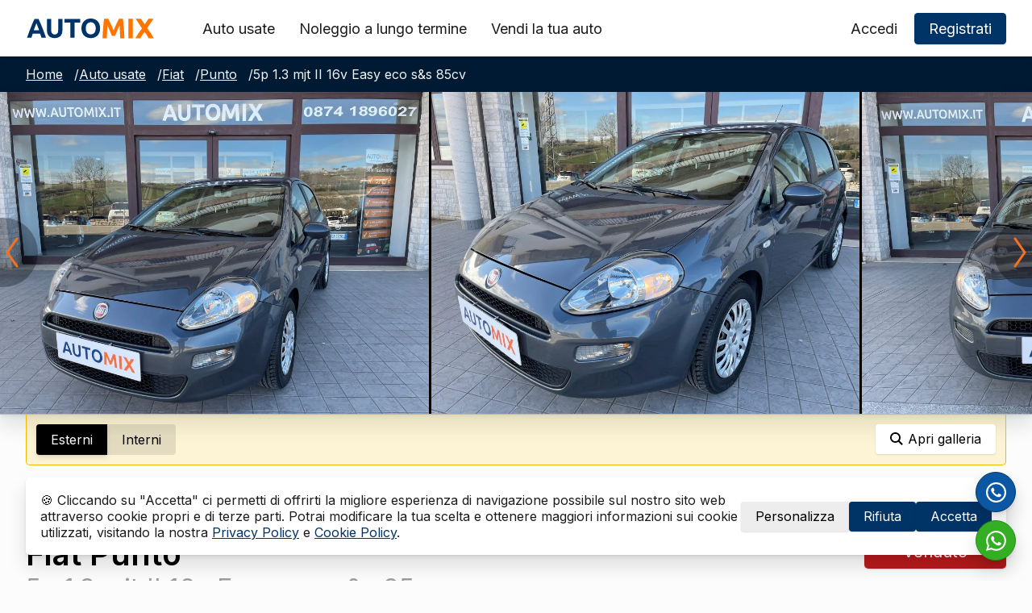

--- FILE ---
content_type: text/html; charset=UTF-8
request_url: https://automix.com/auto-usate/fiat/punto-2/680
body_size: 23691
content:
<!doctype html>
<html lang="it">

<head>    
    <meta charset="UTF-8">
    <meta name="viewport" content="width=device-width, initial-scale=1">
    
<title>Fiat Punto a Campobasso usata del 2013 con 151.919 km | AUTOMIX</title>
<meta name="description" content="Fiat Punto 5p 1.3 mjt II 16v Easy eco s&amp;s 85cv usata di colore grigio scuro del 2013 con 151.919 km a 6.500€ in vendita a Campobasso" />


<meta name="robots" content="index,follow" />
<meta property="og:type" content="website" />
<meta property="og:title" content="Fiat Punto a Campobasso usata del 2013 con 151.919 km | AUTOMIX" />
<meta property="og:description" content="Fiat Punto 5p 1.3 mjt II 16v Easy eco s&amp;s 85cv usata di colore grigio scuro del 2013 con 151.919 km a 6.500€ in vendita a Campobasso" />
<meta property="og:image" content="https://automix.com/storage/app/uploads/public/63c/113/1c8/fiat-punto-5p-13-mjt-ii-16v-easy-eco-ss-85cv-usato-campobasso_21380_1024_768_0_0_auto.jpg" />
<meta name="twitter:card" content="summary-large-image">
<meta name="twitter:title" content="Fiat Punto a Campobasso usata del 2013 con 151.919 km | AUTOMIX">
<meta name="twitter:description" content="Fiat Punto 5p 1.3 mjt II 16v Easy eco s&amp;s 85cv usata di colore grigio scuro del 2013 con 151.919 km a 6.500€ in vendita a Campobasso">
<meta name="twitter:image" content="https://automix.com/storage/app/uploads/public/63c/113/1c8/fiat-punto-5p-13-mjt-ii-16v-easy-eco-ss-85cv-usato-campobasso_21380_1024_768_0_0_auto.jpg" />
    <script>document.getElementsByTagName("html")[0].className += " js";</script>
    <meta name="turbo-visit-control" content="disable" />
    <link rel="preconnect" href="https://fonts.googleapis.com" crossorigin="">
    <link rel="preconnect" href="https://www.googletagmanager.com" crossorigin="">
    <link rel="canonical" href="https://automix.com/auto-usate/fiat/punto-2/680" />
    <link rel="apple-touch-icon" href="https://automix.com/themes/automix/assets/img/icon.png">
    <link rel="icon" href="https://automix.com/themes/automix/assets/img/favicon.ico">
    <link rel="preload" href="https://fonts.googleapis.com/css2?family=Inter:wght@300;400;600;700&display=swap" as="style" onload="this.onload=null;this.rel='stylesheet'" />
    <noscript>
        <link href="https://fonts.googleapis.com/css2?family=Inter:wght@300;400;600;700&display=swap" rel="stylesheet" type="text/css" />
    </noscript>
    <link href="https://automix.com/themes/automix/assets/dist/css/style.min.css?v1.08" rel="stylesheet">
    <!-- Google Tag Manager -->
    <script>
        // Define dataLayer and the gtag function.    
        window.dataLayer = window.dataLayer || [];
        function gtag(){dataLayer.push(arguments);}
        gtag('consent', 'default', {
            'ad_storage': 'denied',
            'analytics_storage': 'denied'
        });
        (function(w,d,s,l,i){w[l]=w[l]||[];w[l].push({'gtm.start':
        new Date().getTime(),event:'gtm.js'});var f=d.getElementsByTagName(s)[0],
        j=d.createElement(s),dl=l!='dataLayer'?'&l='+l:'';j.async=true;j.src=
        'https://www.googletagmanager.com/gtm.js?id='+i+dl;f.parentNode.insertBefore(j,f);
        })(window,document,'script','dataLayer','GTM-M9QP6DS');
    </script>
    <!-- End Google Tag Manager -->
    </head>

<body>        
    
    <div id="gdpr-reload">
        <script>
    gtag('consent', 'update', {
        'analytics_storage': 'denied'
    });
</script>

    </div>

    <!-- Header -->
    <!-- header -->
<header class="f-header position-relative js-f-header shadow-sm bg-white">
    <div class="f-header__mobile-content container max-width-adaptive-xl">
        <a href="https://automix.com" class="f-header__logo">
            <img data-responsive="ignore" src="https://automix.com/themes/automix/assets/img/automix_logo.svg" alt="AUTOMIX" title="AUTOMIX" width="160" height="50">
        </a>

        <button class="reset anim-menu-btn js-anim-menu-btn js-tab-focus f-header__nav-control" aria-label="Toggle menu">
            <i class="anim-menu-btn__icon anim-menu-btn__icon--close" aria-hidden="true"></i>
        </button>
    </div>

    <div class="f-header__nav" role="navigation">
        <div class="f-header__nav-grid container max-width-adaptive-xl">
            <div class="f-header__nav-logo-wrapper margin-right-lg@md">
                <a href="https://automix.com" class="f-header__logo">
                    <img data-responsive="ignore" src="https://automix.com/themes/automix/assets/img/automix_logo.svg" alt="AUTOMIX" title="AUTOMIX" width="160" height="50">
                </a>
            </div>

            <ul class="f-header__list padding-y-sm">
                <li class="f-header__item">
                    <a href="https://automix.com/auto-usate" class="f-header__link" >
                        Auto usate
                    </a>
                </li>
                                <li class="f-header__item">
                    <a href="https://automix.com/noleggio-lungo-termine" class="f-header__link" >
                        Noleggio a lungo termine
                    </a>
                </li>
                <li class="f-header__item">
                    <a href="https://automix.com/vendi-auto" class="f-header__link" >
                        Vendi la tua auto
                    </a>
                </li>
                            </ul>

            <ul class="account-nav f-header__list margin-left-auto@md">
                                <li class="f-header__item display@md"><a href="https://automix.com/account/accedi" class="f-header__link">Accedi</a></li>
                <li class="f-header__item flex gap-sm">
                    <a href="https://automix.com/account/accedi" class="f-header__btn btn btn--subtle hide@md">Accedi</a>
                    <a href="https://automix.com/account/registrati" class="f-header__btn btn btn--primary">Registrati</a>
                </li>
                            </ul>
        </div>
    </div>
</header>
    <!-- Content -->
    <div class="clearfix" data-theme="primary">
    <div class="container max-width-adaptive-xl padding-y-xs">
        <nav class="breadcrumbs text-sm overflow-auto ws-nowrap" aria-label="Breadcrumbs">
            <ol class="flex gap-xxs">
                <li class="breadcrumbs__item">
                    <a href="https://automix.com" class="color-inherit">Home</a>
                    <span class="margin-left-xxs" aria-hidden="true">/</span>
                </li>
                <li class="breadcrumbs__item">
                    <a href="https://automix.com/auto-usate" class="color-inherit">Auto usate</a>
                    <span class="margin-left-xxs" aria-hidden="true">/</span>
                </li>
                <li class="breadcrumbs__item">
                    <a href="https://automix.com/auto-usate/fiat" class="color-inherit"> Fiat</a>
                    <span class="margin-left-xxs" aria-hidden="true">/</span>
                </li>
                <li class="breadcrumbs__item">
                    <a href="https://automix.com/auto-usate/fiat/punto-2" class="color-inherit">Punto</a>
                    <span class="margin-left-xxs" aria-hidden="true">/</span>
                </li>
                <li class="breadcrumbs__item" aria-current="page">
                    5p 1.3 mjt II 16v Easy eco s&amp;s 85cv
                </li>
            </ol>
        </nav>
    </div>
</div>

<div class="gallery-section bg-black shadow-md">
    <div id="gallery" class="swiper gallery">
        <div class="gallery-wrapper swiper-wrapper">
                                            <div class="gallery-slide swiper-slide" id="external-image-1">
                    <img loading="lazy" class="slide-image" 
                    src="https://automix.com/storage/app/uploads/public/63c/113/1c8/fiat-punto-5p-13-mjt-ii-16v-easy-eco-ss-85cv-usato-campobasso_21380_1024_768_0_0_auto.jpg" 
                    alt="Fiat Punto" 
                    onclick="zoom(this)">
                </div>
                                <div class="gallery-slide swiper-slide" id="external-image-2">
                    <img loading="lazy" class="slide-image" 
                    src="https://automix.com/storage/app/uploads/public/63c/113/1c8/fiat-punto-5p-13-mjt-ii-16v-easy-eco-ss-85cv-usato-campobasso_21379_1024_768_0_0_auto.jpg" 
                    alt="Fiat Punto" 
                    onclick="zoom(this)">
                </div>
                                <div class="gallery-slide swiper-slide" id="external-image-3">
                    <img loading="lazy" class="slide-image" 
                    src="https://automix.com/storage/app/uploads/public/63c/113/1de/fiat-punto-5p-13-mjt-ii-16v-easy-eco-ss-85cv-usato-campobasso_21381_1024_768_0_0_auto.jpg" 
                    alt="Fiat Punto" 
                    onclick="zoom(this)">
                </div>
                                <div class="gallery-slide swiper-slide" id="external-image-4">
                    <img loading="lazy" class="slide-image" 
                    src="https://automix.com/storage/app/uploads/public/63c/113/1e1/fiat-punto-5p-13-mjt-ii-16v-easy-eco-ss-85cv-usato-campobasso_21382_1024_768_0_0_auto.jpg" 
                    alt="Fiat Punto" 
                    onclick="zoom(this)">
                </div>
                                <div class="gallery-slide swiper-slide" id="external-image-5">
                    <img loading="lazy" class="slide-image" 
                    src="https://automix.com/storage/app/uploads/public/63c/113/1ea/fiat-punto-5p-13-mjt-ii-16v-easy-eco-ss-85cv-usato-campobasso_21383_1024_768_0_0_auto.jpg" 
                    alt="Fiat Punto" 
                    onclick="zoom(this)">
                </div>
                                <div class="gallery-slide swiper-slide" id="external-image-6">
                    <img loading="lazy" class="slide-image" 
                    src="https://automix.com/storage/app/uploads/public/63c/113/1f7/fiat-punto-5p-13-mjt-ii-16v-easy-eco-ss-85cv-usato-campobasso_21384_1024_768_0_0_auto.jpg" 
                    alt="Fiat Punto" 
                    onclick="zoom(this)">
                </div>
                                <div class="gallery-slide swiper-slide" id="external-image-7">
                    <img loading="lazy" class="slide-image" 
                    src="https://automix.com/storage/app/uploads/public/63c/113/201/fiat-punto-5p-13-mjt-ii-16v-easy-eco-ss-85cv-usato-campobasso_21385_1024_768_0_0_auto.jpg" 
                    alt="Fiat Punto" 
                    onclick="zoom(this)">
                </div>
                                <div class="gallery-slide swiper-slide" id="external-image-8">
                    <img loading="lazy" class="slide-image" 
                    src="https://automix.com/storage/app/uploads/public/63c/113/206/fiat-punto-5p-13-mjt-ii-16v-easy-eco-ss-85cv-usato-campobasso_21386_1024_768_0_0_auto.jpg" 
                    alt="Fiat Punto" 
                    onclick="zoom(this)">
                </div>
                                <div class="gallery-slide swiper-slide" id="external-image-9">
                    <img loading="lazy" class="slide-image" 
                    src="https://automix.com/storage/app/uploads/public/63c/113/20b/fiat-punto-5p-13-mjt-ii-16v-easy-eco-ss-85cv-usato-campobasso_21387_1024_768_0_0_auto.jpg" 
                    alt="Fiat Punto" 
                    onclick="zoom(this)">
                </div>
                                <div class="gallery-slide swiper-slide" id="external-image-10">
                    <img loading="lazy" class="slide-image" 
                    src="https://automix.com/storage/app/uploads/public/63c/113/217/fiat-punto-5p-13-mjt-ii-16v-easy-eco-ss-85cv-usato-campobasso_21388_1024_768_0_0_auto.jpg" 
                    alt="Fiat Punto" 
                    onclick="zoom(this)">
                </div>
                                <div class="gallery-slide swiper-slide" id="external-image-11">
                    <img loading="lazy" class="slide-image" 
                    src="https://automix.com/storage/app/uploads/public/63c/113/21e/fiat-punto-5p-13-mjt-ii-16v-easy-eco-ss-85cv-usato-campobasso_21389_1024_768_0_0_auto.jpg" 
                    alt="Fiat Punto" 
                    onclick="zoom(this)">
                </div>
                                <div class="gallery-slide swiper-slide" id="external-image-12">
                    <img loading="lazy" class="slide-image" 
                    src="https://automix.com/storage/app/uploads/public/63c/113/224/fiat-punto-5p-13-mjt-ii-16v-easy-eco-ss-85cv-usato-campobasso_21390_1024_768_0_0_auto.jpg" 
                    alt="Fiat Punto" 
                    onclick="zoom(this)">
                </div>
                                <div class="gallery-slide swiper-slide" id="external-image-13">
                    <img loading="lazy" class="slide-image" 
                    src="https://automix.com/storage/app/uploads/public/63c/113/229/fiat-punto-5p-13-mjt-ii-16v-easy-eco-ss-85cv-usato-campobasso_21391_1024_768_0_0_auto.jpg" 
                    alt="Fiat Punto" 
                    onclick="zoom(this)">
                </div>
                                <div class="gallery-slide swiper-slide" id="external-image-14">
                    <img loading="lazy" class="slide-image" 
                    src="https://automix.com/storage/app/uploads/public/63c/113/23b/fiat-punto-5p-13-mjt-ii-16v-easy-eco-ss-85cv-usato-campobasso_21392_1024_768_0_0_auto.jpg" 
                    alt="Fiat Punto" 
                    onclick="zoom(this)">
                </div>
                                <div class="gallery-slide swiper-slide" id="external-image-15">
                    <img loading="lazy" class="slide-image" 
                    src="https://automix.com/storage/app/uploads/public/63c/113/23b/fiat-punto-5p-13-mjt-ii-16v-easy-eco-ss-85cv-usato-campobasso_21393_1024_768_0_0_auto.jpg" 
                    alt="Fiat Punto" 
                    onclick="zoom(this)">
                </div>
                                <div class="gallery-slide swiper-slide" id="external-image-16">
                    <img loading="lazy" class="slide-image" 
                    src="https://automix.com/storage/app/uploads/public/63c/113/260/fiat-punto-5p-13-mjt-ii-16v-easy-eco-ss-85cv-usato-campobasso_21396_1024_768_0_0_auto.jpg" 
                    alt="Fiat Punto" 
                    onclick="zoom(this)">
                </div>
                                <div class="gallery-slide swiper-slide" id="external-image-17">
                    <img loading="lazy" class="slide-image" 
                    src="https://automix.com/storage/app/uploads/public/63c/113/260/fiat-punto-5p-13-mjt-ii-16v-easy-eco-ss-85cv-usato-campobasso_21397_1024_768_0_0_auto.jpg" 
                    alt="Fiat Punto" 
                    onclick="zoom(this)">
                </div>
                                <div class="gallery-slide swiper-slide" id="external-image-18">
                    <img loading="lazy" class="slide-image" 
                    src="https://automix.com/storage/app/uploads/public/63c/113/27b/fiat-punto-5p-13-mjt-ii-16v-easy-eco-ss-85cv-usato-campobasso_21400_1024_768_0_0_auto.jpg" 
                    alt="Fiat Punto" 
                    onclick="zoom(this)">
                </div>
                                                    <div class="gallery-slide swiper-slide" id="internal-image-1">
                <img loading="lazy" class="slide-image" 
                src="https://automix.com/storage/app/uploads/public/63c/113/25c/fiat-punto-5p-13-mjt-ii-16v-easy-eco-ss-85cv-usato-campobasso_21394_1024_768_0_0_auto.jpg" 
                alt="Fiat Punto" 
                onclick="zoom(this)">
            </div>
                        <div class="gallery-slide swiper-slide" id="internal-image-2">
                <img loading="lazy" class="slide-image" 
                src="https://automix.com/storage/app/uploads/public/63c/113/25e/fiat-punto-5p-13-mjt-ii-16v-easy-eco-ss-85cv-usato-campobasso_21395_1024_768_0_0_auto.jpg" 
                alt="Fiat Punto" 
                onclick="zoom(this)">
            </div>
                        <div class="gallery-slide swiper-slide" id="internal-image-3">
                <img loading="lazy" class="slide-image" 
                src="https://automix.com/storage/app/uploads/public/63c/113/26a/fiat-punto-5p-13-mjt-ii-16v-easy-eco-ss-85cv-usato-campobasso_21398_1024_768_0_0_auto.jpg" 
                alt="Fiat Punto" 
                onclick="zoom(this)">
            </div>
                        <div class="gallery-slide swiper-slide" id="internal-image-4">
                <img loading="lazy" class="slide-image" 
                src="https://automix.com/storage/app/uploads/public/63c/113/278/fiat-punto-5p-13-mjt-ii-16v-easy-eco-ss-85cv-usato-campobasso_21399_1024_768_0_0_auto.jpg" 
                alt="Fiat Punto" 
                onclick="zoom(this)">
            </div>
                        <div class="gallery-slide swiper-slide" id="internal-image-5">
                <img loading="lazy" class="slide-image" 
                src="https://automix.com/storage/app/uploads/public/63c/113/27c/fiat-punto-5p-13-mjt-ii-16v-easy-eco-ss-85cv-usato-campobasso_21401_1024_768_0_0_auto.jpg" 
                alt="Fiat Punto" 
                onclick="zoom(this)">
            </div>
                        <div class="gallery-slide swiper-slide" id="internal-image-6">
                <img loading="lazy" class="slide-image" 
                src="https://automix.com/storage/app/uploads/public/63c/113/287/fiat-punto-5p-13-mjt-ii-16v-easy-eco-ss-85cv-usato-campobasso_21402_1024_768_0_0_auto.jpg" 
                alt="Fiat Punto" 
                onclick="zoom(this)">
            </div>
                        <div class="gallery-slide swiper-slide" id="internal-image-7">
                <img loading="lazy" class="slide-image" 
                src="https://automix.com/storage/app/uploads/public/63c/113/28c/fiat-punto-5p-13-mjt-ii-16v-easy-eco-ss-85cv-usato-campobasso_21403_1024_768_0_0_auto.jpg" 
                alt="Fiat Punto" 
                onclick="zoom(this)">
            </div>
                        <div class="gallery-slide swiper-slide" id="internal-image-8">
                <img loading="lazy" class="slide-image" 
                src="https://automix.com/storage/app/uploads/public/63c/113/2a5/fiat-punto-5p-13-mjt-ii-16v-easy-eco-ss-85cv-usato-campobasso_21404_1024_768_0_0_auto.jpg" 
                alt="Fiat Punto" 
                onclick="zoom(this)">
            </div>
                        <div class="gallery-slide swiper-slide" id="internal-image-9">
                <img loading="lazy" class="slide-image" 
                src="https://automix.com/storage/app/uploads/public/63c/113/2aa/fiat-punto-5p-13-mjt-ii-16v-easy-eco-ss-85cv-usato-campobasso_21405_1024_768_0_0_auto.jpg" 
                alt="Fiat Punto" 
                onclick="zoom(this)">
            </div>
                        <div class="gallery-slide swiper-slide" id="internal-image-10">
                <img loading="lazy" class="slide-image" 
                src="https://automix.com/storage/app/uploads/public/63c/113/2bc/fiat-punto-5p-13-mjt-ii-16v-easy-eco-ss-85cv-usato-campobasso_21406_1024_768_0_0_auto.jpg" 
                alt="Fiat Punto" 
                onclick="zoom(this)">
            </div>
                        <div class="gallery-slide swiper-slide" id="internal-image-11">
                <img loading="lazy" class="slide-image" 
                src="https://automix.com/storage/app/uploads/public/63c/113/2c2/fiat-punto-5p-13-mjt-ii-16v-easy-eco-ss-85cv-usato-campobasso_21407_1024_768_0_0_auto.jpg" 
                alt="Fiat Punto" 
                onclick="zoom(this)">
            </div>
                        <div class="gallery-slide swiper-slide" id="internal-image-12">
                <img loading="lazy" class="slide-image" 
                src="https://automix.com/storage/app/uploads/public/63c/113/2c8/fiat-punto-5p-13-mjt-ii-16v-easy-eco-ss-85cv-usato-campobasso_21408_1024_768_0_0_auto.jpg" 
                alt="Fiat Punto" 
                onclick="zoom(this)">
            </div>
                        <div class="gallery-slide swiper-slide" id="internal-image-13">
                <img loading="lazy" class="slide-image" 
                src="https://automix.com/storage/app/uploads/public/63c/113/2d3/fiat-punto-5p-13-mjt-ii-16v-easy-eco-ss-85cv-usato-campobasso_21410_1024_768_0_0_auto.jpg" 
                alt="Fiat Punto" 
                onclick="zoom(this)">
            </div>
                        <div class="gallery-slide swiper-slide" id="internal-image-14">
                <img loading="lazy" class="slide-image" 
                src="https://automix.com/storage/app/uploads/public/63c/113/2d8/fiat-punto-5p-13-mjt-ii-16v-easy-eco-ss-85cv-usato-campobasso_21411_1024_768_0_0_auto.jpg" 
                alt="Fiat Punto" 
                onclick="zoom(this)">
            </div>
                        <div class="gallery-slide swiper-slide" id="internal-image-15">
                <img loading="lazy" class="slide-image" 
                src="https://automix.com/storage/app/uploads/public/63c/113/2de/fiat-punto-5p-13-mjt-ii-16v-easy-eco-ss-85cv-usato-campobasso_21412_1024_768_0_0_auto.jpg" 
                alt="Fiat Punto" 
                onclick="zoom(this)">
            </div>
                        <div class="gallery-slide swiper-slide" id="internal-image-16">
                <img loading="lazy" class="slide-image" 
                src="https://automix.com/storage/app/uploads/public/63c/113/2e5/fiat-punto-5p-13-mjt-ii-16v-easy-eco-ss-85cv-usato-campobasso_21413_1024_768_0_0_auto.jpg" 
                alt="Fiat Punto" 
                onclick="zoom(this)">
            </div>
                        <div class="gallery-slide swiper-slide" id="internal-image-17">
                <img loading="lazy" class="slide-image" 
                src="https://automix.com/storage/app/uploads/public/63c/113/2ee/fiat-punto-5p-13-mjt-ii-16v-easy-eco-ss-85cv-usato-campobasso_21414_1024_768_0_0_auto.jpg" 
                alt="Fiat Punto" 
                onclick="zoom(this)">
            </div>
                        <div class="gallery-slide swiper-slide" id="internal-image-18">
                <img loading="lazy" class="slide-image" 
                src="https://automix.com/storage/app/uploads/public/63c/113/2f5/fiat-punto-5p-13-mjt-ii-16v-easy-eco-ss-85cv-usato-campobasso_21415_1024_768_0_0_auto.jpg" 
                alt="Fiat Punto" 
                onclick="zoom(this)">
            </div>
                    </div>
        <!-- Gallery Pagination -->
        <button type="button" class="am-swiper-button am-swiper-button-prev">
            <span class="am-swiper-icon-wrapper">
                <svg width=".41em" height="1em" viewBox="0 0 16 39" xmlns="http://www.w3.org/2000/svg">
                    <path d="M14 2L2 19.5 14 37" stroke="currentColor" stroke-width="3" fill="none" stroke-linecap="round" stroke-linejoin="round"></path>
                </svg>
            </span>
        </button>
        <button type="button" class="am-swiper-button am-swiper-button-next">
            <span class="am-swiper-icon-wrapper">
                <svg width=".41em" height="1em" viewBox="0 0 16 39" xmlns="http://www.w3.org/2000/svg">
                    <path d="M2 2l12 17.5L2 37" stroke="currentColor" stroke-width="3" fill="none" stroke-linecap="round" stroke-linejoin="round"></path>
                </svg>
            </span>
        </button>
        <div class="btn-zoom-off-wrapper reset flex flex-center color-white is-hidden" onclick="zoom()">
            <button class="btn bg-error btn--sm" style="margin-top: -100px">
                <svg class="icon margin-right-xxxs" xmlns="http://www.w3.org/2000/svg" width="24" height="24" viewBox="0 0 24 24">
                    <g>
                        <path d="M12 2c5.514 0 10 4.486 10 10s-4.486 10-10 10-10-4.486-10-10 4.486-10 10-10zm0-2c-6.627 0-12 5.373-12 12s5.373 12 12 12 12-5.373 12-12-5.373-12-12-12zm6 16.094l-4.157-4.104 4.1-4.141-1.849-1.849-4.105 4.159-4.156-4.102-1.833 1.834 4.161 4.12-4.104 4.157 1.834 1.832 4.118-4.159 4.143 4.102 1.848-1.849z" />
                    </g>
                </svg>
                <span>Chiudi galleria</span>
            </button>
        </div>
    </div>
</div>
<div class="gallery-nav-section">
    <div class="container max-width-adaptive-xl">
        <div class="gallery-nav">
            <div class="grid gap-xs">
                <div class="col-content">
                    <div class="btns btn--sm btns--radio inline-flex">
                        <div onclick="goToImages('external')">
                            <input type="radio" name="image-type" id="external_images" checked>
                            <label class="btns__btn notransition" for="external_images">Esterni</label>
                        </div>
                    
                        <div onclick="goToImages('internal')">
                            <input type="radio" name="image-type" id="internal_images">
                            <label class="btns__btn notransition" for="internal_images">Interni</label>
                        </div>
                    </div>
                </div>
                <div class="col">
                    <button class="btn btn--sm float-right bg-white" onclick="zoom()" style="background-color: white;">
                        <svg class="icon margin-right-xxxs" xmlns="http://www.w3.org/2000/svg" width="24" height="24" viewBox="0 0 24 24">
                            <g>
                                <path d="M23.809 21.646l-6.205-6.205c1.167-1.605 1.857-3.579 1.857-5.711 0-5.365-4.365-9.73-9.731-9.73-5.365 0-9.73 4.365-9.73 9.73 0 5.366 4.365 9.73 9.73 9.73 2.034 0 3.923-.627 5.487-1.698l6.238 6.238 2.354-2.354zm-20.955-11.916c0-3.792 3.085-6.877 6.877-6.877s6.877 3.085 6.877 6.877-3.085 6.877-6.877 6.877c-3.793 0-6.877-3.085-6.877-6.877z" />
                            </g>
                        </svg>
                        <span>
                            Apri galleria   
                        </span>                                             
                    </button>
                </div>
            </div>
        </div>
    </div>
</div>

<section class="">
    <div class="container max-width-adaptive-xl padding-y-lg">
        <div class="grid gap-md flex-center">
            <div class="col@md col-12">
                <h2 class="margin-bottom-xxs text-sm font-bold text-truncate ws-nowrap text-uppercase badge">
                    Auto usata
                </h2>
                <h1>
                    <span class="text-xl font-semibold ws-nowrap" style="display: block;">Fiat Punto</span>
                    <span class="color-contrast-medium text-lg font-normal text-truncate ws-nowrap" style="display: block;">5p 1.3 mjt II 16v Easy eco s&amp;s 85cv</span>
                </h1>
                <div class="grid gap-md margin-top-sm">
                    <div class="col-content@md col-6">
                        <div class="dropdown inline-block js-dropdown width-100%">
                            <div class="dropdown__wrapper">
                                <button class="dropdown__trigger inline-flex items-center js-dropdown__trigger btn btn--subtle text-sm width-100%">
                                    <svg aria-hidden="true" class="dropdown__trigger-icon icon margin-right-xxxs" xmlns="http://www.w3.org/2000/svg" width="24" height="24" viewBox="0 0 24 24">
                                        <path d="M6 17c2.269-9.881 11-11.667 11-11.667v-3.333l7 6.637-7 6.696v-3.333s-6.17-.171-11 5zm12 .145v2.855h-16v-12h6.598c.768-.787 1.561-1.449 2.339-2h-10.937v16h20v-6.769l-2 1.914z" />
                                    </svg>
                                    <span>Condividi</span>
                                </button>

                                <ul class="sharebar dropdown__menu js-dropdown__menu" aria-label="dropdown">                                    

                                    <li>
                                        <a class="dropdown__item js-social-share" rel="noopener noreferrer" data-social="whatsapp" href="https://wa.me/?text=Ciao, vorrei condividere questo annuncio: https://automix.com/auto-usate/fiat/punto-2/680">
                                            WhatsApp
                                        </a>
                                    </li>
                                    <li>
                                        <a class="dropdown__item js-social-share" rel="noopener noreferrer" data-social="twitter" data-text="Ciao, vorrei condividere questo annuncio: https://automix.com/auto-usate/fiat/punto-2/680" data-hashtags="#automix, #auto, #autousate" href="https://twitter.com/intent/tweet">
                                            Twitter
                                        </a>
                                    </li>

                                    <li>
                                        <a class="dropdown__item js-social-share" rel="noopener noreferrer" data-social="facebook" data-url="https://automix.com/auto-usate/fiat/punto-2/680" href="http://www.facebook.com/sharer.php">
                                            Facebook
                                        </a>
                                    </li>

                                    <li>
                                        <a class="dropdown__item js-social-share" rel="noopener noreferrer" data-social="pinterest" data-description="Ciao, vorrei condividere questo annuncio: https://automix.com/auto-usate/fiat/punto-2/680!" data-media="https://automix.com/storage/app/uploads/public/63c/113/1c8/fiat-punto-5p-13-mjt-ii-16v-easy-eco-ss-85cv-usato-campobasso_21380_1024_768_0_0_crop.png" data-url="https://automix.com/auto-usate/fiat/punto-2/680" href="http://pinterest.com/pin/create/button">
                                            Pinterest
                                        </a>
                                    </li>

                                    <li>
                                        <a class="dropdown__item js-social-share" rel="noopener noreferrer" data-social="linkedin" data-url="https://automix.com/auto-usate/fiat/punto-2/680" href="https://www.linkedin.com/shareArticle">
                                            Linkedin
                                        </a>
                                    </li>

                                    <li>
                                        <a class="dropdown__item js-social-share" rel="noopener noreferrer" data-social="mail" data-subject="Fiat Punto 5p 1.3 Mjt Ii 16v Easy 85cv" data-body="Ciao, vorrei condividere questo annuncio: https://automix.com/auto-usate/fiat/punto-2/680" href="mailto:">
                                            E-mail
                                        </a>
                                    </li>
                                </ul>
                            </div>
                        </div>
                    </div>
                    <div class="col-content@md col-6">
                                                <button class="btn btn--favorite text-sm width-100%" onclick="favorite(true);" aria-label="Aggiungi/rimuovi preferiti">
                            <svg class="icon icon--xs margin-right-xxxs" xmlns="http://www.w3.org/2000/svg" width="24" height="24" viewBox="0 0 24 24">
                                <g>
                                    <path d="M12 4.248c-3.148-5.402-12-3.825-12 2.944 0 4.661 5.571 9.427 12 15.808 6.43-6.381 12-11.147 12-15.808 0-6.792-8.875-8.306-12-2.944z" />
                                </g>
                            </svg>
                            <span>Aggiungi ai preferiti</span>
                        </button>
                                            </div>
                </div>
            </div>
                    
            <div class="col-content@md col-6">
            </div>
                        <div class="col-2@md col-6">
                <div class="">
                                        <div class="btn__status sold width-100% padding-x-md">Venduto</div>
                                    </div>
                <div class="">
                    <a href="#contact" class="js-smooth-scroll btn btn--primary width-100% margin-top-sm" data-duration="300">Contattaci</a>
                </div>
            </div>
                    </div>
    </div>
</section>

<div class="bg-contrast-lower border-1 border-top border-contrast-low">
    <div class="container max-width-adaptive-xl padding-y-md">
        <div class="grid gap-sm">
                        <div class="col-6 col-3@md">
                <div class="margin-bottom-xxxs">
                    <span class="text-xs text-uppercase">Immatricolazione</span>
                </div>
                <div class="">
                    <span>02/2013</span>
                </div>
            </div>
                                    <div class="col-6 col-3@md">
                <div class="margin-bottom-xxxs">
                    <span class="text-xs text-uppercase">Chilometraggio</span>
                </div>
                <div class="">
                    <span>151.919 km</span>
                </div>
            </div>
                                    <div class="col-6 col-3@md">
                <div class="margin-bottom-xxxs">
                    <span class="text-xs text-uppercase">Cambio</span>
                </div>
                <div class="">
                    <span>Manuale</span>
                </div>
            </div>
                                    <div class="col-6 col-3@md">
                <div class="margin-bottom-xxxs">
                    <span class="text-xs text-uppercase">Trazione</span>
                </div>
                <div class="">
                    <span>Anteriore</span>
                </div>
            </div>
                                    <div class="col-6 col-3@md">
                <div class="margin-bottom-xxxs">
                    <span class="text-xs text-uppercase">Marce</span>
                </div>
                <div class="">
                    <span>5</span>
                </div>
            </div>
                                    <div class="col-6 col-3@md">
                <div class="margin-bottom-xxxs">
                    <span class="text-xs text-uppercase">Alimentazione</span>
                </div>
                <div class="">
                    <span>Diesel</span>
                </div>
            </div>
                                    <div class="col-6 col-3@md">
                <div class="margin-bottom-xxxs">
                    <span class="text-xs text-uppercase">Potenza</span>
                </div>
                <div class="">
                    <span>62 kW / 84 CV</span>
                </div>
            </div>
                                    <div class="col-6 col-3@md">
                <div class="margin-bottom-xxxs">
                    <span class="text-xs text-uppercase">Cilindrata</span>
                </div>
                <div class="">
                    <span>1.248 cc</span>
                </div>
            </div>
                                                <div class="col-6 col-3@md">
                <div class="margin-bottom-xxxs">
                    <span class="text-xs text-uppercase">Porte e posti</span>
                </div>
                <div class="">
                    <span>5 porte, 5 posti</span>
                </div>
            </div>
                                    <div class="col-6 col-3@md">
                <div class="margin-bottom-xxxs">
                    <span class="text-xs text-uppercase">Proprietari</span>
                </div>
                <div class="">
                    <span>2</span>
                </div>
            </div>
                                    <div class="col-6 col-3@md">
                <div class="margin-bottom-xxxs">
                    <span class="text-xs text-uppercase">sede</span>
                </div>
                <div class="">
                    <span>Campobasso</span>
                </div>
            </div>
                                    <div class="col-6 col-3@md">
                <div class="margin-bottom-xxxs">
                    <span class="text-xs text-uppercase">Stock ID</span>
                </div>
                <div class="">
                    <span>680V1101</span>
                </div>
            </div>
                    </div>
    </div>
</div>



<section class="border-1 border-top border-contrast-low" id="equipments-section">
    <div class="container max-width-adaptive-xl padding-y-lg padding-y-xl@md">
        <!-- Equipaggiamenti -->
        <div class="margin-bottom-md text-component">
            <h3 class="flex">
                <span class="flex-grow">
                    Accessori
                </span>
                                <span class="text-sm text-base@md strikethrough withpadding">
                    238€
                </span>
                            </h3>
            <p class="color-contrast-medium">Quest'auto usata è dotata dei seguenti accessori inclusi nel prezzo di vendita</p>
        </div>
                <div class="grid gap-xs margin-bottom-sm">            
            <div class="col-12">
                <div class="flex flex-center border-bottom border-contrast-high padding-bottom-xxs">
                    <div class="flex-grow text-bold">Extra serie</div>
                    <div class="color-contrast-medium margin-left-sm ws-nowrap text-sm text-uppercase"></div>
                </div>
            </div>
                                            <div class="col-12">
                    <div class="flex flex-center border-bottom border-contrast-high padding-bottom-xxs text-sm">
                        <div class="flex-grow">Ruota di scorta</div>
                                                <div class="text-bold color-success-darker margin-left-xxs ws-nowrap text-sm">28€</div>
                                            </div>
                </div>
                                <div class="col-12">
                    <div class="flex flex-center border-bottom border-contrast-high padding-bottom-xxs text-sm">
                        <div class="flex-grow">Ruota di scorta</div>
                                                <div class="text-bold color-success-darker margin-left-xxs ws-nowrap text-sm">210€</div>
                                            </div>
                </div>
                                    </div>
                <div class="limit-height" style="height: 280px;" id="equipments">
            <div class="grid gap-xs margin-bottom-xl">
                                                            <div class="col-12">
                            <div class="flex flex-center border-bottom border-contrast-high padding-bottom-xxs">
                                <div class="flex-grow text-bold">Abitacolo interno</div>
                                <div class="color-contrast-medium margin-left-sm ws-nowrap text-sm text-uppercase"></div>
                            </div>
                        </div>
                                                    <div class="col-12">
                                <div class="flex flex-center border-bottom border-contrast-high padding-bottom-xxs text-sm">
                                    <div class="flex-grow">Climatizzatore</div>
                                    <div class="color-contrast-medium margin-left-sm ws-nowrap text-sm text-uppercase">di serie</div>
                                </div>
                            </div>
                                                    <div class="col-12">
                                <div class="flex flex-center border-bottom border-contrast-high padding-bottom-xxs text-sm">
                                    <div class="flex-grow">Sedili anteriori regolabili</div>
                                    <div class="color-contrast-medium margin-left-sm ws-nowrap text-sm text-uppercase">di serie</div>
                                </div>
                            </div>
                                                    <div class="col-12">
                                <div class="flex flex-center border-bottom border-contrast-high padding-bottom-xxs text-sm">
                                    <div class="flex-grow">Sedili posteriori regolabili</div>
                                    <div class="color-contrast-medium margin-left-sm ws-nowrap text-sm text-uppercase">di serie</div>
                                </div>
                            </div>
                                                    <div class="col-12">
                                <div class="flex flex-center border-bottom border-contrast-high padding-bottom-xxs text-sm">
                                    <div class="flex-grow">Volante regolabile</div>
                                    <div class="color-contrast-medium margin-left-sm ws-nowrap text-sm text-uppercase">di serie</div>
                                </div>
                            </div>
                                                                    <div class="col-12">
                            <div class="flex flex-center border-bottom border-contrast-high padding-bottom-xxs">
                                <div class="flex-grow text-bold">Antifurti</div>
                                <div class="color-contrast-medium margin-left-sm ws-nowrap text-sm text-uppercase"></div>
                            </div>
                        </div>
                                                    <div class="col-12">
                                <div class="flex flex-center border-bottom border-contrast-high padding-bottom-xxs text-sm">
                                    <div class="flex-grow">Chiusura centralizzata</div>
                                    <div class="color-contrast-medium margin-left-sm ws-nowrap text-sm text-uppercase">di serie</div>
                                </div>
                            </div>
                                                                    <div class="col-12">
                            <div class="flex flex-center border-bottom border-contrast-high padding-bottom-xxs">
                                <div class="flex-grow text-bold">Audio e Telematica</div>
                                <div class="color-contrast-medium margin-left-sm ws-nowrap text-sm text-uppercase"></div>
                            </div>
                        </div>
                                                    <div class="col-12">
                                <div class="flex flex-center border-bottom border-contrast-high padding-bottom-xxs text-sm">
                                    <div class="flex-grow">Impianto audio con 4 altoparlanti</div>
                                    <div class="color-contrast-medium margin-left-sm ws-nowrap text-sm text-uppercase">di serie</div>
                                </div>
                            </div>
                                                    <div class="col-12">
                                <div class="flex flex-center border-bottom border-contrast-high padding-bottom-xxs text-sm">
                                    <div class="flex-grow">Computer di bordo</div>
                                    <div class="color-contrast-medium margin-left-sm ws-nowrap text-sm text-uppercase">di serie</div>
                                </div>
                            </div>
                                                                    <div class="col-12">
                            <div class="flex flex-center border-bottom border-contrast-high padding-bottom-xxs">
                                <div class="flex-grow text-bold">Cambio</div>
                                <div class="color-contrast-medium margin-left-sm ws-nowrap text-sm text-uppercase"></div>
                            </div>
                        </div>
                                                    <div class="col-12">
                                <div class="flex flex-center border-bottom border-contrast-high padding-bottom-xxs text-sm">
                                    <div class="flex-grow">Cambio manuale</div>
                                    <div class="color-contrast-medium margin-left-sm ws-nowrap text-sm text-uppercase">di serie</div>
                                </div>
                            </div>
                                                                    <div class="col-12">
                            <div class="flex flex-center border-bottom border-contrast-high padding-bottom-xxs">
                                <div class="flex-grow text-bold">Cerchi</div>
                                <div class="color-contrast-medium margin-left-sm ws-nowrap text-sm text-uppercase"></div>
                            </div>
                        </div>
                                                    <div class="col-12">
                                <div class="flex flex-center border-bottom border-contrast-high padding-bottom-xxs text-sm">
                                    <div class="flex-grow">Cerchi in lega da 15</div>
                                    <div class="color-contrast-medium margin-left-sm ws-nowrap text-sm text-uppercase">di serie</div>
                                </div>
                            </div>
                                                                    <div class="col-12">
                            <div class="flex flex-center border-bottom border-contrast-high padding-bottom-xxs">
                                <div class="flex-grow text-bold">Eco</div>
                                <div class="color-contrast-medium margin-left-sm ws-nowrap text-sm text-uppercase"></div>
                            </div>
                        </div>
                                                    <div class="col-12">
                                <div class="flex flex-center border-bottom border-contrast-high padding-bottom-xxs text-sm">
                                    <div class="flex-grow">Start &amp; stop</div>
                                    <div class="color-contrast-medium margin-left-sm ws-nowrap text-sm text-uppercase">di serie</div>
                                </div>
                            </div>
                                                                    <div class="col-12">
                            <div class="flex flex-center border-bottom border-contrast-high padding-bottom-xxs">
                                <div class="flex-grow text-bold">Esterni</div>
                                <div class="color-contrast-medium margin-left-sm ws-nowrap text-sm text-uppercase"></div>
                            </div>
                        </div>
                                                    <div class="col-12">
                                <div class="flex flex-center border-bottom border-contrast-high padding-bottom-xxs text-sm">
                                    <div class="flex-grow">Specchietti retrovisori in tinta</div>
                                    <div class="color-contrast-medium margin-left-sm ws-nowrap text-sm text-uppercase">di serie</div>
                                </div>
                            </div>
                                                    <div class="col-12">
                                <div class="flex flex-center border-bottom border-contrast-high padding-bottom-xxs text-sm">
                                    <div class="flex-grow">Badge esterno identificativo</div>
                                    <div class="color-contrast-medium margin-left-sm ws-nowrap text-sm text-uppercase">di serie</div>
                                </div>
                            </div>
                                                    <div class="col-12">
                                <div class="flex flex-center border-bottom border-contrast-high padding-bottom-xxs text-sm">
                                    <div class="flex-grow">Tergicristalli</div>
                                    <div class="color-contrast-medium margin-left-sm ws-nowrap text-sm text-uppercase">di serie</div>
                                </div>
                            </div>
                                                                    <div class="col-12">
                            <div class="flex flex-center border-bottom border-contrast-high padding-bottom-xxs">
                                <div class="flex-grow text-bold">Fari</div>
                                <div class="color-contrast-medium margin-left-sm ws-nowrap text-sm text-uppercase"></div>
                            </div>
                        </div>
                                                    <div class="col-12">
                                <div class="flex flex-center border-bottom border-contrast-high padding-bottom-xxs text-sm">
                                    <div class="flex-grow">Fari regolabili</div>
                                    <div class="color-contrast-medium margin-left-sm ws-nowrap text-sm text-uppercase">di serie</div>
                                </div>
                            </div>
                                                                    <div class="col-12">
                            <div class="flex flex-center border-bottom border-contrast-high padding-bottom-xxs">
                                <div class="flex-grow text-bold">Poggiatesta</div>
                                <div class="color-contrast-medium margin-left-sm ws-nowrap text-sm text-uppercase"></div>
                            </div>
                        </div>
                                                    <div class="col-12">
                                <div class="flex flex-center border-bottom border-contrast-high padding-bottom-xxs text-sm">
                                    <div class="flex-grow">Poggiatesta regolabili</div>
                                    <div class="color-contrast-medium margin-left-sm ws-nowrap text-sm text-uppercase">di serie</div>
                                </div>
                            </div>
                                                                    <div class="col-12">
                            <div class="flex flex-center border-bottom border-contrast-high padding-bottom-xxs">
                                <div class="flex-grow text-bold">Sicurezza</div>
                                <div class="color-contrast-medium margin-left-sm ws-nowrap text-sm text-uppercase"></div>
                            </div>
                        </div>
                                                    <div class="col-12">
                                <div class="flex flex-center border-bottom border-contrast-high padding-bottom-xxs text-sm">
                                    <div class="flex-grow">Airbag frontali</div>
                                    <div class="color-contrast-medium margin-left-sm ws-nowrap text-sm text-uppercase">di serie</div>
                                </div>
                            </div>
                                                    <div class="col-12">
                                <div class="flex flex-center border-bottom border-contrast-high padding-bottom-xxs text-sm">
                                    <div class="flex-grow">Airbag guida</div>
                                    <div class="color-contrast-medium margin-left-sm ws-nowrap text-sm text-uppercase">di serie</div>
                                </div>
                            </div>
                                                    <div class="col-12">
                                <div class="flex flex-center border-bottom border-contrast-high padding-bottom-xxs text-sm">
                                    <div class="flex-grow">Airbag laterali</div>
                                    <div class="color-contrast-medium margin-left-sm ws-nowrap text-sm text-uppercase">di serie</div>
                                </div>
                            </div>
                                                    <div class="col-12">
                                <div class="flex flex-center border-bottom border-contrast-high padding-bottom-xxs text-sm">
                                    <div class="flex-grow">Servosterzo</div>
                                    <div class="color-contrast-medium margin-left-sm ws-nowrap text-sm text-uppercase">di serie</div>
                                </div>
                            </div>
                                                    <div class="col-12">
                                <div class="flex flex-center border-bottom border-contrast-high padding-bottom-xxs text-sm">
                                    <div class="flex-grow">Esp / electronic stability program</div>
                                    <div class="color-contrast-medium margin-left-sm ws-nowrap text-sm text-uppercase">di serie</div>
                                </div>
                            </div>
                                                    <div class="col-12">
                                <div class="flex flex-center border-bottom border-contrast-high padding-bottom-xxs text-sm">
                                    <div class="flex-grow">Assistente alla frenata</div>
                                    <div class="color-contrast-medium margin-left-sm ws-nowrap text-sm text-uppercase">di serie</div>
                                </div>
                            </div>
                                                                    <div class="col-12">
                            <div class="flex flex-center border-bottom border-contrast-high padding-bottom-xxs">
                                <div class="flex-grow text-bold">Vetri</div>
                                <div class="color-contrast-medium margin-left-sm ws-nowrap text-sm text-uppercase"></div>
                            </div>
                        </div>
                                                    <div class="col-12">
                                <div class="flex flex-center border-bottom border-contrast-high padding-bottom-xxs text-sm">
                                    <div class="flex-grow">Lunotto termico</div>
                                    <div class="color-contrast-medium margin-left-sm ws-nowrap text-sm text-uppercase">di serie</div>
                                </div>
                            </div>
                                                    <div class="col-12">
                                <div class="flex flex-center border-bottom border-contrast-high padding-bottom-xxs text-sm">
                                    <div class="flex-grow">Alzacristalli elettrici</div>
                                    <div class="color-contrast-medium margin-left-sm ws-nowrap text-sm text-uppercase">di serie</div>
                                </div>
                            </div>
                                                                        </div>
                        <div class="show-all text-center" style="background: linear-gradient(#fff0,var(--color-bg));">
                <div id="more" class="padding-top-md padding-bottom-xxs">
                    <button class="btn bg-white btn--sm" onclick="moreEquipments(true)">
                        <span class="text-bold">Mostra tutti</span>
                        <svg class="icon icon--xs margin-left-xs" xmlns="http://www.w3.org/2000/svg" width="24" height="24" viewBox="0 0 24 24">
                            <path d="M0 7.33l2.829-2.83 9.175 9.339 9.167-9.339 2.829 2.83-11.996 12.17z" />
                        </svg>
                    </button>
                </div>
                <div id="less" class="is-hidden padding-top-md padding-bottom-xxs">
                    <button class="btn bg-white btn--sm" onclick="moreEquipments(false)">
                        <span class="text-bold">Mostra meno</span>
                        <svg class="icon icon--xs margin-left-xs" xmlns="http://www.w3.org/2000/svg" width="24" height="24" viewBox="0 0 24 24">
                            <path d="M0 16.67l2.829 2.83 9.175-9.339 9.167 9.339 2.829-2.83-11.996-12.17z" />
                        </svg>
                    </button>
                </div>
            </div>
                    </div>
        
        <div class="text-xs margin-top-md">
            <span class="color-error">*</span> L'inserimento degli accessori e le specifiche tecniche riportate in questa scheda viene effettuato in modo totalmente automatico, per tanto sono da considerarsi puramente indicative. Eventuali incongruenze tra le caratteristiche presentate nella scheda descrittiva e le effettive dotazioni del veicolo non sono imputabili alla nostra volontà e non costituiscono in alcun modo un vincolo contrattuale per il venditore.
        </div>

    </div>
</section>


<section id="contact" class="border-1 border-top border-contrast-low">
    <div class="container max-width-adaptive-xl padding-y-lg padding-y-xl@md">
        <div class="grid gap-xl@md gap-md items-center justify-center">
            <div class="col-6@md">
                <div class="grid gap-sm">
                    <div class="col-12 text-component">
                        <h3>
                            Hai delle domande?
                        </h3>
                        <p class="">
                            Utilizza il modulo per essere ricontattato oppure i seguenti recapiti per parlare con il servizio clienti.
                        </p>
                    </div>
                    <div class="col-6">
                        <div class="text-center">
                            <a class="btn btn--success height-40 width-100%" href="tel:+3908741896027">
                                <svg class="icon margin-right-xxs" viewBox="0 0 24 24">
                                    <path fill="currentColor" d="M12,2A10,10,0,1,1,2,12,10,10,0,0,1,12,2Zm0-2A12,12,0,1,0,24,12,12,12,0,0,0,12,0Z" />
                                    <path fill="currentColor" d="M18,14.72c-.07-.12-.27-.2-.57-.35s-1.76-.87-2-1-.47-.15-.67.15-.77,1-.94,1.16-.35.22-.64.07a8.11,8.11,0,0,1-2.39-1.48A9,9,0,0,1,9.1,11.26c-.17-.3,0-.46.13-.61s.3-.35.45-.52a2,2,0,0,0,.3-.49.55.55,0,0,0,0-.52C9.87,9,9.28,7.51,9,6.91s-.49-.5-.67-.51H7.79A1.09,1.09,0,0,0,7,6.77,3.33,3.33,0,0,0,6,9.24a5.78,5.78,0,0,0,1.21,3.07,13.25,13.25,0,0,0,5.08,4.49,17.19,17.19,0,0,0,1.69.63,4.08,4.08,0,0,0,1.87.12,3.06,3.06,0,0,0,2-1.41A2.48,2.48,0,0,0,18,14.72Z" />
                                </svg>
                                                                <span>0874 1896027</span>
                                                            </a>
                        </div>
                        <div class="text-center text-uppercase text-xs margin-top-xxs">
                            Telefono
                        </div>
                    </div>
                    <div class="col-6">
                        <div class="text-center">
                            <a class="btn btn--success height-40 width-100%" href="https://wa.me/3908741896027?text=Ciao, ti contatto per questo veicolo: https://automix.com/auto-usate/fiat/punto-2/680">
                                <svg class="icon margin-right-xxs" viewBox="0 0 24 24">
                                    <path fill="currentColor" d="M.06,24l1.69-6.16a11.89,11.89,0,1,1,4.62,4.51Zm6.6-3.81a9.86,9.86,0,1,0-2.74-2.67l-1,3.65Z" transform="translate(-0.06 0)" />
                                    <path fill="currentColor" d="M18,14.72c-.07-.12-.27-.2-.57-.35s-1.76-.87-2-1-.47-.15-.67.15-.77,1-.94,1.16-.35.22-.64.07a8.11,8.11,0,0,1-2.39-1.48A9,9,0,0,1,9.1,11.26c-.17-.3,0-.46.13-.61s.3-.35.45-.52a2,2,0,0,0,.3-.49.55.55,0,0,0,0-.52C9.87,9,9.28,7.51,9,6.91s-.49-.5-.67-.51H7.79A1.09,1.09,0,0,0,7,6.77,3.33,3.33,0,0,0,6,9.24a5.78,5.78,0,0,0,1.21,3.07,13.25,13.25,0,0,0,5.08,4.49,17.19,17.19,0,0,0,1.69.63,4.08,4.08,0,0,0,1.87.12,3.06,3.06,0,0,0,2-1.41A2.48,2.48,0,0,0,18,14.72Z" transform="translate(-0.06 0)" />
                                </svg>
                                                                <span>0874 1896027</span>
                                                            </a>
                        </div>
                        <div class="text-center text-uppercase text-xs margin-top-xxs">
                            Whatsapp
                        </div>
                    </div>
                </div>
            </div>
            <div class="col-6@md">
                <h3 class="margin-bottom-sm">Modulo di contatto</h3>
                <form data-request="vehicle::onContactRequest" data-request-validate data-request-success="
                        $.automix.toastMessage({text: 'Messaggio inviato con successo!', 'class': 'success'});
                        $('.send-request-button').prop('disabled', true);
                        triggerAddToCart();
                    ">
                    <div id="my_name_Zdnkw7tZvw4jFFQP_wrap" style="display:none;" aria-hidden="true">
    <input id="my_name_Zdnkw7tZvw4jFFQP"
           name="my_name_Zdnkw7tZvw4jFFQP"
           type="text"
           autocomplete="nope"
           tabindex="-1">

    <input name="valid_from"
           type="text"
           value="[base64]"
           autocomplete="nope"
           tabindex="-1">
</div>
                    <div class="grid gap-sm">
                        <div class="col-6@md">
                            <label class="form-label margin-bottom-xxs" for="name">
                                Nome <span class="color-error">*</span>
                            </label>
                            <input name="name" class="form-control width-100%" type="text" id="name" placeholder="Nome" value="">
                            <p data-validate-for="name" class="text-xs color-error margin-top-xxs"></p>
                        </div>

                        <div class="col-6@md">
                            <label class="form-label margin-bottom-xxs" for="surname">
                                Cognome <span class="color-error">*</span>
                            </label>
                            <input name="surname" class="form-control width-100%" type="text" id="surname" placeholder="Cognome" value="">
                            <p data-validate-for="surname" class="text-xs color-error margin-top-xxs"></p>
                        </div>

                        <div class="col-6@md">
                            <label class="form-label margin-bottom-xxs" for="email">
                                E-mail <span class="color-error">*</span>
                            </label>
                            <input class="form-control width-100%" type="text" name="email" id="email" placeholder="E-mail" value="">
                            <p data-validate-for="email" class="text-xs color-error margin-top-xxs"></p>
                        </div>

                        <div class="col-6@md">
                            <label class="form-label margin-bottom-xxs" for="mobile">
                                Cellulare <span class="color-error">*</span>
                            </label>
                            <input class="form-control width-100%" type="text" name="mobile" id="mobile" placeholder="Cellulare" value="">
                            <p data-validate-for="mobile" class="text-xs color-error margin-top-xxs"></p>
                        </div>

                        <div class="col-12">
                            <label class="form-label margin-bottom-xxs" for="message">
                                Messaggio <span class="color-error">*</span>
                            </label>
                            <textarea class="form-control width-100%" name="message" id="message" rows="6">
Salve,

sono interessato al veicolo in vendita, vi chiedo cortesemente di ricontattarmi.

Cordiali saluti
                            </textarea>
                            <p data-validate-for="message" class="text-xs color-error margin-top-xxs"></p>
                        </div>

                        <div class="col-8@md">
                            <input type="hidden" name="terms" value="off">
                            <input class="checkbox" type="checkbox" id="terms" name="terms">
                            <label for="terms">
                                Ho preso visione e accetto la <a href="https://automix.com/privacy" target="_blank">politica di privacy</a>, le <a href="https://automix.com/condizioni-di-vendita" target="_blank">condizioni di vendita</a>
                                e i <a href="https://automix.com/termini-e-condizioni" target="_blank">termini e condizioni</a>.
                            </label>
                            <p data-validate-for="terms" class="text-xs color-error margin-top-xxs"></p>
                        </div>


                        <div class="col-4@md">
                            <button class="btn btn--primary btn--md width-100% send-request-button" type="submit">Invia richiesta</button>
                        </div>

                    </div>
                </form>
            </div>
        </div>
    </div>
</section>


<div class="bg-success bg-opacity-20% border-1 border-top border-success border-opacity-30%">
    <div class="container max-width-adaptive-xl padding-y-lg padding-y-xl@md">
        <div class="grid gap-lg gap-md@md flex-center">
            <div class="col-3@md">
                <div class="grid gap-sm flex-center">
                    <div class="col-content">
                        <svg class="icon icon--lg" xmlns="http://www.w3.org/2000/svg" width="24" height="24" viewBox="0 0 24 24">
                            <path fill="var(--color-success-dark)" d="M13.931 10.245l2.021-2.042-2.778-.403-1.223-2.653-1.222 2.653-2.778.402 2.021 2.042-.492 2.903 2.471-1.391 2.472 1.391-.492-2.902zm-9.481 4.518c-.866-1.382-1.374-3.012-1.374-4.763 0-4.971 4.029-9 9-9s9 4.029 9 9c0 1.792-.53 3.458-1.433 4.861-.607-.31-1.228-.585-1.862-.819.812-1.143 1.295-2.536 1.295-4.042 0-3.86-3.141-7-7-7s-7 3.14-7 7c0 1.476.462 2.844 1.244 3.974-.636.225-1.26.488-1.87.789zm15.307 2.45l-2.334 3.322c-1.603-.924-3.448-1.464-5.423-1.473-1.975.009-3.82.549-5.423 1.473l-2.334-3.322c2.266-1.386 4.912-2.202 7.757-2.211 2.845.009 5.491.825 7.757 2.211zm4.243 2.787h-2.359l-.566 3c-.613-1.012-1.388-1.912-2.277-2.68l2.343-3.335c1.088.879 2.052 1.848 2.859 3.015zm-21.14-3.015l2.343 3.335c-.89.769-1.664 1.668-2.277 2.68l-.566-3h-2.36c.807-1.167 1.771-2.136 2.86-3.015z" />
                        </svg>
                    </div>
                    <div class="col text-component">
                        <h4 class="text-base">Garanzia e controllo</h4>
                        <p class="color-contrast-higher text-sm text-xs@md">
                            Tutte le auto sono garantite almeno 12 mesi, vengono controllate e verificate prima della vendita.
                        </p>
                    </div>
                </div>
            </div>
            <div class="col-3@md">
                <div class="grid gap-sm flex-center">
                    <div class="col-content">
                        <svg class="icon icon--lg" xmlns="http://www.w3.org/2000/svg" width="24" height="24" viewBox="0 0 24 24">
                            <path fill="var(--color-success-dark)" d="M0 15.562l1.932-7.562 3.526.891-1.974 7.562-3.484-.891zm18.415.902c.125.287.187.598.155.91-.079.829-.698 1.448-1.457 1.602-.254.533-.733.887-1.285 1.002-.244.512-.722.89-1.296 1.01-.325.668-.97 1.012-1.674 1.012-.516 0-1.004-.183-1.356-.538-.928.404-1.902-.048-2.232-.863-.596-.068-1.107-.452-1.332-.997-.599-.071-1.114-.458-1.34-1.003-1.188-.138-1.848-1.44-1.198-2.495-.233-.058-.494-.104-.751-.152l.383-1.464c.524.1 1.01.219 1.453.358.913-.655 2.151-.295 2.549.679.608.069 1.116.464 1.334 1 .598.068 1.111.451 1.335.998.738.082 1.36.653 1.449 1.434l.002.225.45.402c.252.291.68.324.96.106.286-.223.324-.624.075-.909l-1.457-1.279c-.157-.139.052-.38.213-.241l1.491 1.308c.257.294.692.332.969.114.285-.22.316-.631.068-.916l-1.896-1.628c-.162-.135.048-.38.208-.242l1.944 1.669c.248.282.678.335.967.114.283-.22.349-.606-.002-.995-1.24-1.112-2.671-2.405-4.143-3.796-.355.488-2.176 1.502-3.279 1.502s-1.779-.675-1.96-1.343c-.157-.582.051-1.139.531-1.419.535-.313 1.055-.762 1.562-1.269-.789-.586-1.203-.398-2.067.013-.503.238-1.1.521-1.854.647l.438-1.67c1.327-.488 2.549-1.608 4.505-.083l.491-.552c.395-.447.911-.715 1.503-.715.436 0 .91.161 1.408.417 1.518.793 2.293 1.256 3.443 1.294l.394 1.508h-.008c-1.797.033-2.676-.508-4.516-1.47-.513-.263-.859-.318-1.1-.044-.984 1.12-2.031 2.309-3.192 3.063.573.458 2.019-.458 2.592-.92.25-.201.638-.468 1.128-.468.553 0 .955.331 1.244.619.68.68 2.57 2.389 3.407 3.142.434-.242.868-.435 1.311-.605l.383 1.467c-.319.134-.633.286-.95.461zm-11.037.875l.609-.747c.25-.3.215-.722-.08-.944-.296-.223-.737-.158-.986.14l-.61.749c-.251.298-.214.721.08.942s.737.159.987-.14zm1.328 1.006l.617-.755c.248-.297.213-.722-.082-.943-.294-.221-.734-.159-.984.142l-.616.754c-.251.3-.21.712.086.936.297.222.729.167.979-.134zm1.343.992l.608-.747c.251-.299.215-.721-.08-.944-.296-.222-.735-.157-.986.142l-.609.745c-.251.3-.213.724.082.945.293.221.734.16.985-.141zm1.865-.691c-.294-.224-.735-.159-.987.139l-.612.751c-.249.299-.213.722.082.943.295.221.735.16.986-.142l.61-.75c.253-.297.217-.72-.079-.941zm1.427 1.134l-.24-.212c-.063.239-.173.464-.332.65l-.358.441c.133.106.288.176.448.176.149 0 .295-.046.415-.138.284-.223.317-.632.067-.917zm5.201-10.889l1.974 7.562 3.484-.891-1.932-7.562-3.526.891zm-7.959-6.891l-.986.174.521 2.954.984-.174-.519-2.954zm3.82.174l-.985-.174-.521 2.954.985.174.521-2.954zm3.597 1.228l-.867-.5-1.5 2.598.867.5 1.5-2.598zm-11.133-.5l-.867.5 1.5 2.598.867-.5-1.5-2.598z" />
                        </svg>
                    </div>
                    <div class="col text-component">
                        <h4 class="text-base">Prezzi trasparenti</h4>
                        <p class="color-contrast-higher text-sm text-xs@md">
                            I nostri prezzi sono convenienti e ti mostriamo da subito esattamente quello che paghi.
                        </p>
                    </div>
                </div>
            </div>
            <div class="col-3@md">
                <div class="grid gap-sm flex-center">
                    <div class="col-content">
                        <svg class="icon icon--lg" xmlns="http://www.w3.org/2000/svg" width="24" height="24" viewBox="0 0 24 24">
                            <path fill="var(--color-success-dark)" d="M10.028 15h-5.413l-4.615-11h15l-.564 2h-11.428l2.938 7h2.678l1.404 2zm7.544-5.439l1.756-5.561h1.929l.743-2h-4.195l-2.489 7.979 2.256-.418zm-10.072 6.439c-.828 0-1.5.672-1.5 1.5 0 .829.672 1.5 1.5 1.5s1.5-.671 1.5-1.5c0-.828-.672-1.5-1.5-1.5zm14.011-3.454c1.44 2.018 1.041 3.439 2.489 5.471l-5.585 3.983c-3.015-2.246-5.617-2.966-6.458-3.248-.801-.27-1.317-.783-1.14-1.428.181-.652.862-.846 1.424-.821.848.039 1.536.293 1.536.293l-3.896-5.461c-.348-.488-.234-1.165.254-1.512.486-.348 1.163-.234 1.511.253l2.639 3.693c.127.178.374.22.553.093.179-.127.22-.375.093-.553l-.65-.912 1.047-.261c.274-.067.562.04.726.27l.532.746c.127.179.374.22.553.093.179-.127.22-.375.093-.554l-.614-.861 1.027-.23c.27-.058.548.05.708.274l.452.634c.127.178.375.219.553.093.179-.127.22-.375.093-.553l-.507-.71.303-.054c1.052-.186 1.623.363 2.264 1.262zm-12.006-3.597c.676-.482 1.55-.498 2.201.002-.371-1.242-1.856-1.754-2.913-1-1.059.756-1.054 2.326-.003 3.079-.261-.778.039-1.599.715-2.081z" />
                        </svg>
                    </div>
                    <div class="col text-component">
                        <h4 class="text-base">Acquisto online</h4>
                        <p class="color-contrast-higher text-sm text-xs@md">
                            Con l'acquisto online puoi svolgere tutta la procedura di acquisto da casa senza recarti da noi.
                        </p>
                    </div>
                </div>
            </div>
            <div class="col-3@md">
                <div class="grid gap-sm flex-center">
                    <div class="col-content">
                        <svg class="icon icon--lg" xmlns="http://www.w3.org/2000/svg" width="24" height="24" viewBox="0 0 24 24">
                            <path fill="var(--color-success-dark)" d="M5 11v1h8v-7h-10v-1c0-.552.448-1 1-1h10c.552 0 1 .448 1 1v2h4.667c1.117 0 1.6.576 1.936 1.107.594.94 1.536 2.432 2.109 3.378.188.312.288.67.288 1.035v4.48c0 1.089-.743 2-2 2h-1c0 1.656-1.344 3-3 3s-3-1.344-3-3h-4c0 1.656-1.344 3-3 3s-3-1.344-3-3h-1c-.552 0-1-.448-1-1v-6h-2v-2h7v2h-3zm3 5.8c.662 0 1.2.538 1.2 1.2 0 .662-.538 1.2-1.2 1.2-.662 0-1.2-.538-1.2-1.2 0-.662.538-1.2 1.2-1.2zm10 0c.662 0 1.2.538 1.2 1.2 0 .662-.538 1.2-1.2 1.2-.662 0-1.2-.538-1.2-1.2 0-.662.538-1.2 1.2-1.2zm-3-2.8h-10v2h.765c.549-.614 1.347-1 2.235-1 .888 0 1.686.386 2.235 1h5.53c.549-.614 1.347-1 2.235-1 .888 0 1.686.386 2.235 1h1.765v-4.575l-1.711-2.929c-.179-.307-.508-.496-.863-.496h-4.426v6zm1-5v3h5l-1.427-2.496c-.178-.312-.509-.504-.868-.504h-2.705zm-16-3h8v2h-8v-2z" />
                        </svg>
                    </div>
                    <div class="col text-component">
                        <h4 class="text-base">Consegna a domicilio</h4>
                        <p class="color-contrast-higher text-sm text-xs@md">
                            Scegli il servizio di consegna a domicilio e riceverai quest'auto dove vuoi in tutta Italia.
                        </p>
                    </div>
                </div>
            </div>
        </div>
    </div>
</div>

<section class="border-1 border-top border-success border-opacity-30%">
    <div class="container max-width-adaptive-xl padding-y-xl">
        <div class="margin-bottom-lg">
            <div class="flex">
                <div class="flex-grow text-component">
                    <h3>Auto simili</h3>
                    <p class="color-contrast-medium">Scopri altre auto con caratteristiche simili</p>
                </div>
                <div>
                    <a href="https://automix.com/auto-usate" class="btn btn--primary btn--sm display@md">Mostra tutte</a>
                </div>
            </div>
        </div>

        <div class="grid gap-md">
                        <div class="col-3@lg col-4@md col-6@sm col-12@xs">
                <div>
    <a href="https://automix.com/auto-usate/lancia/ypsilon/1475">
        <span class="position-absolute z-index-1 text-xs margin-sm float-right badge badge--success">Disponibile</span>
        <figure class="aspect-ratio-3:2">
                                    <img class="radius-md shadow-sm" loading="lazy" src="https://automix.com/storage/app/uploads/public/67b/dfb/3ab/lancia-ypsilon-10-firefly-hybrid-silver-ss-70cv-4-usato-campobasso_57226_320_240_0_0_auto.jpg" alt="Lancia Ypsilon">
                    </figure>
    </a>

    <div class="flex gap-sm justify-between margin-top-sm">

        <a class="reset text-truncate text-decoration-none" href="https://automix.com/auto-usate/lancia/ypsilon/1475">
            <h4 class="text-truncate text-base">
                Lancia Ypsilon
            </h4>
            <p class="text-truncate text-sm color-contrast-medium">
                1.0 firefly hybrid Silver s&amp;s 70cv
            </p>            
        </a>
        
                <button aria-label="Aggiungi/rimuovi preferiti Lancia Ypsilon 1.0 firefly hybrid Silver s&amp;s 70cv" class="btn btn--favorite btn--icon" onclick='window.dataLayer.push({ event:"facebookAddToWishlist", facebookAddToWishlistProperties: {"content_type":"vehicle","content_ids":["1475V2002"],"postal_code":"86100","country":"Italy","make":"Lancia","model":"Ypsilon","year":"2022","state_of_vehicle":"Usato","mileage.unit":"KM","mileage.value":89608,"exterior_color":"Bianco","interior_color":"Nero","condition_of_vehicle":"EXCELLENT","transmission":"MANUAL","body_style":"SEDAN","fuel_type":null,"drivetrain":"FWD","price":9900,"currency":"EUR"} }); window.location.href = "https://automix.com/account/accedi?redirect=https://automix.com/auto-usate/fiat/punto-2/680";'>
            <svg class="icon icon--sm" xmlns="http://www.w3.org/2000/svg" width="24" height="24" viewBox="0 0 24 24" aria-hidden="true">
                <path d="M12 4C9-1 0 0 0 7c0 5 6 10 12 16 6-6 12-11 12-16 0-7-9-8-12-3z"/>
            </svg>
        </button>
        
    </div>
    
    <a class="reset text-decoration-none" href="https://automix.com/auto-usate/lancia/ypsilon/1475">    
        <div class="flex items-center align-middle margin-top-xs">
            <div class="padding-right-xxxs text-sm text-xs@md text-uppercase font-bold">
                2022
            </div>
            <div class="padding-x-xxxs border-left border-1 border-contrast-high text-sm text-xs@md text-uppercase font-bold">
                Ibrido
            </div>
            <div class="padding-x-xxxs border-left border-1 border-contrast-high text-sm text-xs@md text-uppercase font-bold" style="white-space: nowrap;">
                89.608 km
            </div>
            <div class="padding-x-xxxs border-left border-1 border-contrast-high text-sm text-xs@md text-uppercase font-bold text-truncate">
                Manuale
            </div>
        </div>
                
        <div class="flex flex-center justify-between items-center margin-top-xs">
            <div class="text-sm flex-grow font-semibold">158€ al mese</div>
            <div class="text-md text-bold"><mark class="padding-x-xxxs">9.900€</mark></div>
        </div>
            </a>
</div>            </div>
                        <div class="col-3@lg col-4@md col-6@sm col-12@xs">
                <div>
    <a href="https://automix.com/auto-usate/volkswagen/golf/1698">
        <span class="position-absolute z-index-1 text-xs margin-sm float-right badge badge--success">Disponibile</span>
        <figure class="aspect-ratio-3:2">
                                    <img class="radius-md shadow-sm" loading="lazy" src="https://automix.com/storage/app/uploads/public/693/840/580/volkswagen-golf-10-etsi-evo-life-110cv-dsg-3-usato-campobasso_69459_320_240_0_0_auto.jpg" alt="Volkswagen Golf">
                    </figure>
    </a>

    <div class="flex gap-sm justify-between margin-top-sm">

        <a class="reset text-truncate text-decoration-none" href="https://automix.com/auto-usate/volkswagen/golf/1698">
            <h4 class="text-truncate text-base">
                Volkswagen Golf
            </h4>
            <p class="text-truncate text-sm color-contrast-medium">
                1.0 etsi evo Life 110cv dsg
            </p>            
        </a>
        
                <button aria-label="Aggiungi/rimuovi preferiti Volkswagen Golf 1.0 etsi evo Life 110cv dsg" class="btn btn--favorite btn--icon" onclick='window.dataLayer.push({ event:"facebookAddToWishlist", facebookAddToWishlistProperties: {"content_type":"vehicle","content_ids":["1698V1111"],"postal_code":"86100","country":"Italy","make":"Volkswagen","model":"Golf","year":"2021","state_of_vehicle":"Usato","mileage.unit":"KM","mileage.value":74073,"exterior_color":"Grigio scuro","interior_color":"Nero","condition_of_vehicle":"EXCELLENT","transmission":"AUTOMATIC","body_style":"SEDAN","fuel_type":null,"drivetrain":"FWD","price":18500,"currency":"EUR"} }); window.location.href = "https://automix.com/account/accedi?redirect=https://automix.com/auto-usate/fiat/punto-2/680";'>
            <svg class="icon icon--sm" xmlns="http://www.w3.org/2000/svg" width="24" height="24" viewBox="0 0 24 24" aria-hidden="true">
                <path d="M12 4C9-1 0 0 0 7c0 5 6 10 12 16 6-6 12-11 12-16 0-7-9-8-12-3z"/>
            </svg>
        </button>
        
    </div>
    
    <a class="reset text-decoration-none" href="https://automix.com/auto-usate/volkswagen/golf/1698">    
        <div class="flex items-center align-middle margin-top-xs">
            <div class="padding-right-xxxs text-sm text-xs@md text-uppercase font-bold">
                2021
            </div>
            <div class="padding-x-xxxs border-left border-1 border-contrast-high text-sm text-xs@md text-uppercase font-bold">
                Ibrido
            </div>
            <div class="padding-x-xxxs border-left border-1 border-contrast-high text-sm text-xs@md text-uppercase font-bold" style="white-space: nowrap;">
                74.073 km
            </div>
            <div class="padding-x-xxxs border-left border-1 border-contrast-high text-sm text-xs@md text-uppercase font-bold text-truncate">
                Automatico
            </div>
        </div>
                
        <div class="flex flex-center justify-between items-center margin-top-xs">
            <div class="text-sm flex-grow font-semibold">277€ al mese</div>
            <div class="text-md text-bold"><mark class="padding-x-xxxs">18.500€</mark></div>
        </div>
            </a>
</div>            </div>
                        <div class="col-3@lg col-4@md col-6@sm col-12@xs">
                <div>
    <a href="https://automix.com/auto-usate/renault/clio/1636">
        <span class="position-absolute z-index-1 text-xs margin-sm float-right badge badge--success">Disponibile</span>
        <figure class="aspect-ratio-3:2">
                                    <img class="radius-md shadow-sm" loading="lazy" src="https://automix.com/storage/app/uploads/public/68c/531/c46/renault-clio-3p-20-16v-rs-203cv-usato-campobasso_65629_320_240_0_0_auto.jpg" alt="Renault Clio">
                    </figure>
    </a>

    <div class="flex gap-sm justify-between margin-top-sm">

        <a class="reset text-truncate text-decoration-none" href="https://automix.com/auto-usate/renault/clio/1636">
            <h4 class="text-truncate text-base">
                Renault Clio
            </h4>
            <p class="text-truncate text-sm color-contrast-medium">
                3p 2.0 16v RS 203cv
            </p>            
        </a>
        
                <button aria-label="Aggiungi/rimuovi preferiti Renault Clio 3p 2.0 16v RS 203cv" class="btn btn--favorite btn--icon" onclick='window.dataLayer.push({ event:"facebookAddToWishlist", facebookAddToWishlistProperties: {"content_type":"vehicle","content_ids":["1636V1309"],"postal_code":"86100","country":"Italy","make":"Renault","model":"Clio","year":"2009","state_of_vehicle":"Usato","mileage.unit":"KM","mileage.value":120111,"exterior_color":"Bianco","interior_color":"Nero","condition_of_vehicle":"EXCELLENT","transmission":"MANUAL","body_style":"SEDAN","fuel_type":null,"drivetrain":"FWD","price":17900,"currency":"EUR"} }); window.location.href = "https://automix.com/account/accedi?redirect=https://automix.com/auto-usate/fiat/punto-2/680";'>
            <svg class="icon icon--sm" xmlns="http://www.w3.org/2000/svg" width="24" height="24" viewBox="0 0 24 24" aria-hidden="true">
                <path d="M12 4C9-1 0 0 0 7c0 5 6 10 12 16 6-6 12-11 12-16 0-7-9-8-12-3z"/>
            </svg>
        </button>
        
    </div>
    
    <a class="reset text-decoration-none" href="https://automix.com/auto-usate/renault/clio/1636">    
        <div class="flex items-center align-middle margin-top-xs">
            <div class="padding-right-xxxs text-sm text-xs@md text-uppercase font-bold">
                2009
            </div>
            <div class="padding-x-xxxs border-left border-1 border-contrast-high text-sm text-xs@md text-uppercase font-bold">
                Benzina
            </div>
            <div class="padding-x-xxxs border-left border-1 border-contrast-high text-sm text-xs@md text-uppercase font-bold" style="white-space: nowrap;">
                120.111 km
            </div>
            <div class="padding-x-xxxs border-left border-1 border-contrast-high text-sm text-xs@md text-uppercase font-bold text-truncate">
                Manuale
            </div>
        </div>
                
        <div class="flex flex-center justify-between items-center margin-top-xs">
            <div class="text-sm flex-grow font-semibold">274€ al mese</div>
            <div class="text-md text-bold"><mark class="padding-x-xxxs">17.900€</mark></div>
        </div>
            </a>
</div>            </div>
                        <div class="col-3@lg col-4@md col-6@sm col-12@xs">
                <div>
    <a href="https://automix.com/auto-usate/fiat/500-2/1488">
        <span class="position-absolute z-index-1 text-xs margin-sm float-right badge badge--accent">Prenotato</span>
        <figure class="aspect-ratio-3:2">
                                    <img class="radius-md shadow-sm" loading="lazy" src="https://automix.com/storage/app/uploads/public/67d/199/424/fiat-500-10-hybrid-cult-70cv-2-usato-campobasso_57817_320_240_0_0_auto.jpg" alt="Fiat 500">
                    </figure>
    </a>

    <div class="flex gap-sm justify-between margin-top-sm">

        <a class="reset text-truncate text-decoration-none" href="https://automix.com/auto-usate/fiat/500-2/1488">
            <h4 class="text-truncate text-base">
                Fiat 500
            </h4>
            <p class="text-truncate text-sm color-contrast-medium">
                1.0 hybrid Cult 70cv
            </p>            
        </a>
        
                <button aria-label="Aggiungi/rimuovi preferiti Fiat 500 1.0 hybrid Cult 70cv" class="btn btn--favorite btn--icon" onclick='window.dataLayer.push({ event:"facebookAddToWishlist", facebookAddToWishlistProperties: {"content_type":"vehicle","content_ids":["1488V1203"],"postal_code":"86100","country":"Italy","make":"Fiat","model":"500","year":"2021","state_of_vehicle":"Usato","mileage.unit":"KM","mileage.value":52447,"exterior_color":"Rosso","interior_color":"Blu","condition_of_vehicle":"EXCELLENT","transmission":"MANUAL","body_style":"SEDAN","fuel_type":null,"drivetrain":"FWD","price":10900,"currency":"EUR"} }); window.location.href = "https://automix.com/account/accedi?redirect=https://automix.com/auto-usate/fiat/punto-2/680";'>
            <svg class="icon icon--sm" xmlns="http://www.w3.org/2000/svg" width="24" height="24" viewBox="0 0 24 24" aria-hidden="true">
                <path d="M12 4C9-1 0 0 0 7c0 5 6 10 12 16 6-6 12-11 12-16 0-7-9-8-12-3z"/>
            </svg>
        </button>
        
    </div>
    
    <a class="reset text-decoration-none" href="https://automix.com/auto-usate/fiat/500-2/1488">    
        <div class="flex items-center align-middle margin-top-xs">
            <div class="padding-right-xxxs text-sm text-xs@md text-uppercase font-bold">
                2021
            </div>
            <div class="padding-x-xxxs border-left border-1 border-contrast-high text-sm text-xs@md text-uppercase font-bold">
                Ibrido
            </div>
            <div class="padding-x-xxxs border-left border-1 border-contrast-high text-sm text-xs@md text-uppercase font-bold" style="white-space: nowrap;">
                52.447 km
            </div>
            <div class="padding-x-xxxs border-left border-1 border-contrast-high text-sm text-xs@md text-uppercase font-bold text-truncate">
                Manuale
            </div>
        </div>
                
        <div class="flex flex-center justify-between items-center margin-top-xs">
            <div class="text-sm flex-grow font-semibold">175€ al mese</div>
            <div class="text-md text-bold"><mark class="padding-x-xxxs">10.900€</mark></div>
        </div>
            </a>
</div>            </div>
                        <div class="col-3@lg col-4@md col-6@sm col-12@xs">
                <div>
    <a href="https://automix.com/auto-usate/citroen/c3/1576">
        <span class="position-absolute z-index-1 text-xs margin-sm float-right badge badge--accent">Prenotato</span>
        <figure class="aspect-ratio-3:2">
                                    <img class="radius-md shadow-sm" loading="lazy" src="https://automix.com/storage/app/uploads/public/686/293/23b/citroen-c3-12-puretech-feel-ss-83cv-my18-4-usato-campobasso_62539_320_240_0_0_auto.jpg" alt="Citroen C3">
                    </figure>
    </a>

    <div class="flex gap-sm justify-between margin-top-sm">

        <a class="reset text-truncate text-decoration-none" href="https://automix.com/auto-usate/citroen/c3/1576">
            <h4 class="text-truncate text-base">
                Citroen C3
            </h4>
            <p class="text-truncate text-sm color-contrast-medium">
                1.2 Benzina Feel s&amp;s 83cv
            </p>            
        </a>
        
                <button aria-label="Aggiungi/rimuovi preferiti Citroen C3 1.2 Benzina Feel s&amp;s 83cv" class="btn btn--favorite btn--icon" onclick='window.dataLayer.push({ event:"facebookAddToWishlist", facebookAddToWishlistProperties: {"content_type":"vehicle","content_ids":["1576V2506"],"postal_code":"86100","country":"Italy","make":"Citroen","model":"C3","year":"2019","state_of_vehicle":"Usato","mileage.unit":"KM","mileage.value":80439,"exterior_color":"Bianco","interior_color":"Grigio scuro","condition_of_vehicle":"EXCELLENT","transmission":"MANUAL","body_style":"SEDAN","fuel_type":null,"drivetrain":"FWD","price":9900,"currency":"EUR"} }); window.location.href = "https://automix.com/account/accedi?redirect=https://automix.com/auto-usate/fiat/punto-2/680";'>
            <svg class="icon icon--sm" xmlns="http://www.w3.org/2000/svg" width="24" height="24" viewBox="0 0 24 24" aria-hidden="true">
                <path d="M12 4C9-1 0 0 0 7c0 5 6 10 12 16 6-6 12-11 12-16 0-7-9-8-12-3z"/>
            </svg>
        </button>
        
    </div>
    
    <a class="reset text-decoration-none" href="https://automix.com/auto-usate/citroen/c3/1576">    
        <div class="flex items-center align-middle margin-top-xs">
            <div class="padding-right-xxxs text-sm text-xs@md text-uppercase font-bold">
                2019
            </div>
            <div class="padding-x-xxxs border-left border-1 border-contrast-high text-sm text-xs@md text-uppercase font-bold">
                Benzina
            </div>
            <div class="padding-x-xxxs border-left border-1 border-contrast-high text-sm text-xs@md text-uppercase font-bold" style="white-space: nowrap;">
                80.439 km
            </div>
            <div class="padding-x-xxxs border-left border-1 border-contrast-high text-sm text-xs@md text-uppercase font-bold text-truncate">
                Manuale
            </div>
        </div>
                
        <div class="flex flex-center justify-between items-center margin-top-xs">
            <div class="text-sm flex-grow font-semibold">160€ al mese</div>
            <div class="text-md text-bold"><mark class="padding-x-xxxs">9.900€</mark></div>
        </div>
            </a>
</div>            </div>
                        <div class="col-3@lg col-4@md col-6@sm col-12@xs">
                <div>
    <a href="https://automix.com/auto-usate/renault/clio/1539">
        <span class="position-absolute z-index-1 text-xs margin-sm float-right badge badge--accent">Prenotato</span>
        <figure class="aspect-ratio-3:2">
                                    <img class="radius-md shadow-sm" loading="lazy" src="https://automix.com/storage/app/uploads/public/684/c43/a59/renault-clio-16-hybrid-zen-e-tech-140cv-auto-usato-campobasso_61810_320_240_0_0_auto.jpg" alt="Renault Clio">
                    </figure>
    </a>

    <div class="flex gap-sm justify-between margin-top-sm">

        <a class="reset text-truncate text-decoration-none" href="https://automix.com/auto-usate/renault/clio/1539">
            <h4 class="text-truncate text-base">
                Renault Clio
            </h4>
            <p class="text-truncate text-sm color-contrast-medium">
                1.6 hybrid Zen E-Tech 140cv auto
            </p>            
        </a>
        
                <button aria-label="Aggiungi/rimuovi preferiti Renault Clio 1.6 hybrid Zen E-Tech 140cv auto" class="btn btn--favorite btn--icon" onclick='window.dataLayer.push({ event:"facebookAddToWishlist", facebookAddToWishlistProperties: {"content_type":"vehicle","content_ids":["1539V2604"],"postal_code":"86100","country":"Italy","make":"Renault","model":"Clio","year":"2020","state_of_vehicle":"Usato","mileage.unit":"KM","mileage.value":45491,"exterior_color":"Argento","interior_color":"Grigio scuro","condition_of_vehicle":"EXCELLENT","transmission":"AUTOMATIC","body_style":"SEDAN","fuel_type":null,"drivetrain":"FWD","price":13900,"currency":"EUR"} }); window.location.href = "https://automix.com/account/accedi?redirect=https://automix.com/auto-usate/fiat/punto-2/680";'>
            <svg class="icon icon--sm" xmlns="http://www.w3.org/2000/svg" width="24" height="24" viewBox="0 0 24 24" aria-hidden="true">
                <path d="M12 4C9-1 0 0 0 7c0 5 6 10 12 16 6-6 12-11 12-16 0-7-9-8-12-3z"/>
            </svg>
        </button>
        
    </div>
    
    <a class="reset text-decoration-none" href="https://automix.com/auto-usate/renault/clio/1539">    
        <div class="flex items-center align-middle margin-top-xs">
            <div class="padding-right-xxxs text-sm text-xs@md text-uppercase font-bold">
                2020
            </div>
            <div class="padding-x-xxxs border-left border-1 border-contrast-high text-sm text-xs@md text-uppercase font-bold">
                Ibrido
            </div>
            <div class="padding-x-xxxs border-left border-1 border-contrast-high text-sm text-xs@md text-uppercase font-bold" style="white-space: nowrap;">
                45.491 km
            </div>
            <div class="padding-x-xxxs border-left border-1 border-contrast-high text-sm text-xs@md text-uppercase font-bold text-truncate">
                Automatico
            </div>
        </div>
                
        <div class="flex flex-center justify-between items-center margin-top-xs">
            <div class="text-sm flex-grow font-semibold">213€ al mese</div>
            <div class="text-md text-bold"><mark class="padding-x-xxxs">13.900€</mark></div>
        </div>
            </a>
</div>            </div>
                        <div class="col-3@lg col-4@md col-6@sm col-12@xs">
                <div>
    <a href="https://automix.com/auto-usate/tesla/model-3/1536">
        <span class="position-absolute z-index-1 text-xs margin-sm float-right badge badge--accent">Prenotato</span>
        <figure class="aspect-ratio-3:2">
                                    <img class="radius-md shadow-sm" loading="lazy" src="https://automix.com/storage/app/uploads/public/682/b40/d9c/tesla-model-3-standard-plus-rwd-usato-campobasso_60792_320_240_0_0_auto.jpg" alt="Tesla Model 3">
                    </figure>
    </a>

    <div class="flex gap-sm justify-between margin-top-sm">

        <a class="reset text-truncate text-decoration-none" href="https://automix.com/auto-usate/tesla/model-3/1536">
            <h4 class="text-truncate text-base">
                Tesla Model 3
            </h4>
            <p class="text-truncate text-sm color-contrast-medium">
                Standard Plus rwd
            </p>            
        </a>
        
                <button aria-label="Aggiungi/rimuovi preferiti Tesla Model 3 Standard Plus rwd" class="btn btn--favorite btn--icon" onclick='window.dataLayer.push({ event:"facebookAddToWishlist", facebookAddToWishlistProperties: {"content_type":"vehicle","content_ids":["1536V2604"],"postal_code":"86100","country":"Italy","make":"Tesla","model":"Model 3","year":"2020","state_of_vehicle":"Usato","mileage.unit":"KM","mileage.value":77269,"exterior_color":"Grigio scuro","interior_color":"Grigio scuro","condition_of_vehicle":"EXCELLENT","transmission":"AUTOMATIC","body_style":"SEDAN","fuel_type":"ELECTRIC","drivetrain":"RWD","price":23900,"currency":"EUR"} }); window.location.href = "https://automix.com/account/accedi?redirect=https://automix.com/auto-usate/fiat/punto-2/680";'>
            <svg class="icon icon--sm" xmlns="http://www.w3.org/2000/svg" width="24" height="24" viewBox="0 0 24 24" aria-hidden="true">
                <path d="M12 4C9-1 0 0 0 7c0 5 6 10 12 16 6-6 12-11 12-16 0-7-9-8-12-3z"/>
            </svg>
        </button>
        
    </div>
    
    <a class="reset text-decoration-none" href="https://automix.com/auto-usate/tesla/model-3/1536">    
        <div class="flex items-center align-middle margin-top-xs">
            <div class="padding-right-xxxs text-sm text-xs@md text-uppercase font-bold">
                2020
            </div>
            <div class="padding-x-xxxs border-left border-1 border-contrast-high text-sm text-xs@md text-uppercase font-bold">
                Elettrico
            </div>
            <div class="padding-x-xxxs border-left border-1 border-contrast-high text-sm text-xs@md text-uppercase font-bold" style="white-space: nowrap;">
                77.269 km
            </div>
            <div class="padding-x-xxxs border-left border-1 border-contrast-high text-sm text-xs@md text-uppercase font-bold text-truncate">
                Automatico
            </div>
        </div>
                
        <div class="flex flex-center justify-between items-center margin-top-xs">
            <div class="text-sm flex-grow font-semibold">362€ al mese</div>
            <div class="text-md text-bold"><mark class="padding-x-xxxs">23.900€</mark></div>
        </div>
            </a>
</div>            </div>
                        <div class="col-3@lg col-4@md col-6@sm col-12@xs">
                <div>
    <a href="https://automix.com/auto-usate/opel/corsa/1511">
        <span class="position-absolute z-index-1 text-xs margin-sm float-right badge badge--accent">Prenotato</span>
        <figure class="aspect-ratio-3:2">
                                    <img class="radius-md shadow-sm" loading="lazy" src="https://automix.com/storage/app/uploads/public/67e/ea2/f46/opel-corsa-12-elegance-ss-100cv-2-usato-campobasso_58686_320_240_0_0_auto.jpg" alt="Opel Corsa">
                    </figure>
    </a>

    <div class="flex gap-sm justify-between margin-top-sm">

        <a class="reset text-truncate text-decoration-none" href="https://automix.com/auto-usate/opel/corsa/1511">
            <h4 class="text-truncate text-base">
                Opel Corsa
            </h4>
            <p class="text-truncate text-sm color-contrast-medium">
                1.2 Elegance s&amp;s 100cv
            </p>            
        </a>
        
                <button aria-label="Aggiungi/rimuovi preferiti Opel Corsa 1.2 Elegance s&amp;s 100cv" class="btn btn--favorite btn--icon" onclick='window.dataLayer.push({ event:"facebookAddToWishlist", facebookAddToWishlistProperties: {"content_type":"vehicle","content_ids":["1511V304"],"postal_code":"86100","country":"Italy","make":"Opel","model":"Corsa","year":"2021","state_of_vehicle":"Usato","mileage.unit":"KM","mileage.value":98695,"exterior_color":"Grigio chiaro","interior_color":"Nero","condition_of_vehicle":"EXCELLENT","transmission":"MANUAL","body_style":"SEDAN","fuel_type":null,"drivetrain":"FWD","price":10900,"currency":"EUR"} }); window.location.href = "https://automix.com/account/accedi?redirect=https://automix.com/auto-usate/fiat/punto-2/680";'>
            <svg class="icon icon--sm" xmlns="http://www.w3.org/2000/svg" width="24" height="24" viewBox="0 0 24 24" aria-hidden="true">
                <path d="M12 4C9-1 0 0 0 7c0 5 6 10 12 16 6-6 12-11 12-16 0-7-9-8-12-3z"/>
            </svg>
        </button>
        
    </div>
    
    <a class="reset text-decoration-none" href="https://automix.com/auto-usate/opel/corsa/1511">    
        <div class="flex items-center align-middle margin-top-xs">
            <div class="padding-right-xxxs text-sm text-xs@md text-uppercase font-bold">
                2021
            </div>
            <div class="padding-x-xxxs border-left border-1 border-contrast-high text-sm text-xs@md text-uppercase font-bold">
                Benzina
            </div>
            <div class="padding-x-xxxs border-left border-1 border-contrast-high text-sm text-xs@md text-uppercase font-bold" style="white-space: nowrap;">
                98.695 km
            </div>
            <div class="padding-x-xxxs border-left border-1 border-contrast-high text-sm text-xs@md text-uppercase font-bold text-truncate">
                Manuale
            </div>
        </div>
                
        <div class="flex flex-center justify-between items-center margin-top-xs">
            <div class="text-sm flex-grow font-semibold">179€ al mese</div>
            <div class="text-md text-bold"><mark class="padding-x-xxxs">10.900€</mark></div>
        </div>
            </a>
</div>            </div>
                    </div>

        <div class="margin-top-lg hide@md">
            <a href="https://automix.com/auto-usate" class="btn btn--primary btn--md width-100%">Mostra tutte le auto</a>
        </div>
    </div>
</section>


<script type="application/ld+json">{"@context":"https://schema.org","@type":"Product","name":"Fiat Punto 5p 1.3 Mjt Ii 16v Easy 85cv","sku":"680V1101","mpn":680,"image":"https://automix.com/storage/app/uploads/public/63c/113/1c8/fiat-punto-5p-13-mjt-ii-16v-easy-eco-ss-85cv-usato-campobasso_21380_600_600_0_0_crop.jpg","description":"Fiat Punto 5p 1.3 mjt II 16v Easy eco s&s 85cv usata di colore grigio scuro del 2013 con 151.919 km a 6.500€ in vendita a Campobasso","aggregateRating":{"@type":"AggregateRating","ratingValue":4.8,"ratingCount":41},"brand":{"@type":"Brand","name":"Fiat"},"offers":{"@type":"Offer","url":"https://automix.com/auto-usate/fiat/punto-2/680","priceCurrency":"EUR","price":6500,"priceValidUntil":"2026-01-31","availability":"https://schema.org/InStock","seller":{"@type":"Organization","name":"AUTOMIX S.R.L."},"itemOffered":{"@type":"Car","url":"https://automix.com/auto-usate/fiat/punto-2/680","name":"Fiat Punto 5p 1.3 Mjt Ii 16v Easy 85cv","description":"Fiat Punto 5p 1.3 mjt II 16v Easy eco s&s 85cv usata di colore grigio scuro del 2013 con 151.919 km a 6.500€ in vendita a Campobasso","brand":"Fiat","model":"Punto","color":"Grigio scuro","dateVehicleFirstRegistered":"2013","fuelType":"Diesel","mileageFromOdometer":{"@type":"QuantitativeValue","unitCode":"KMT","value":151919}}}}</script>
    <!-- Footer -->
    <!-- footer -->
<footer class="has-section-divider-top main-footer bg-primary-dark position-relative z-index-1" >
    <div class="section-divider">
        <svg viewBox="0 0 1920 60" aria-hidden="true">
            <path fill="var(--color-bg)" d="M0,60.192H1920V25.249l-3.464.035-5.135.1c-6.664.148-12.379.422-14.455,1.256-6.464-1.037-9.762.188-16.364.4-7.366.236-16.1-.255-19.957-.1-1.448.058-4.5,1.068-5.509.933-7.691-1.045-6.066-3.8-1.455-5.289-5.169-.694-9.308,1.264-10.9-.05,5.128-.065,2.422-2.273,9.213-1.879.118-1.13-3.032-1.428-1.622-2.888-6.746.717-13.322.286-19.99.387-5.775.083-10.183,1.01-16.435,1.358-9.681.549-21,.22-27.253.354-7.451.158-16.35-.191-23.616.366-1.256.1-3.494.877-5.51.933-2.832.079-7.362-.547-10.855-.531-5.132.026-9.64.938-14.547.409-.318,2.236-12.222,1.3-20.028.865-8.212,1.7-24.887-.288-39.955.292-.277.485-.307.8-1.876.949-7.55.714-25.68.626-32.666-.155,4.029-.989-.813-1.372.2-2.878-8.282-.244-15.334-.8-25.373-.6,2.278,1.564-5.838.65-7.326.925-1.44.27-.351,1.646-3.722,1.424-4.165-.723,3.645-1.5-3.53-1.457-4.689.094,2.433.838-.132,1.92-5.646-.825-7.537,1.749-9.106.433,7.215-.845-2.3-1.205,1.979-2.388-4.383.133-20.714-.508-16.368.4,2.71.1,6.709-.14,7.23.518-5.277-.208-7.6.33-10.923.426-.646.018-8.2.51-9.1.435-1.108-.088-1.37-1.008-3.567-.976-1.111.016-2.138.947-5.509.931-3.138-.008-5.309-.725-9.043-.519-8.68,1.634-24.007,2.186-32.758,1.283-.322.563.221,1.364-1.913,1.43-8.241-.546-25.843.283-39.955.291-3.382,0-4.039-.591-7.222-.516-1.813.043-2.858.677-7.326.925-.605.033-4.276-.252-7.259-.035-11.28.834,7.788-.117,3.534,1.458-6.3.347-7.954-.488-8.976-1.481-5.742.206-6.348-.9-12.669-.543-2.4,0-1.717.834-3.7.942-2.858-.055-1.337-1.228-5.376-.985-5.047,1.81-12.923-.045-21.844.854-2.1-1.034-2.035-2.624-7.06-2.912-.225.754.126,1.664-3.725,1.421,1-2.741.742-3.077,5.8-5.253-13.942-.05-18.266-.468-30.846-.147-.31.894-1.3,1.6-3.762,1.9-.2-1.05-4.5-1.053-9.006-1-1.451,1.471,4.918.948,3.463,2.418-3.149-.453-6.243-.922-5.279-2.426-5.8-.451-2.593,1.573-7.356,1.408-17.483.646-35.321.293-52.822,2.626a9.356,9.356,0,0,0-3.526-1.456c-23.433,1.07-49.515,1.418-76.351,1.555-1.8.482-3.648.953-5.538,1.412-4.011-1.614-3.294.015-9.069-.043-2.611-.025-2.98-.9-5.38-.987.547.021-5.187.426-7.292.448-10.593.1-14.647.293-21.807.374-1.957,2.694-13.88.407-14.548.411,0,0-.391.229-.83.463a6.079,6.079,0,0,1-1.053.49,23.181,23.181,0,0,1-7.226-.515c-3.77-1.3-8.009-.008-12.7-.061-3.419-.039-9.36-.141-12.7-.061-7.592.182-15.505-.046-19.958-.1a13.594,13.594,0,0,1-3.662.466c-1.448-.047-2.53-.538-3.6-.5-6.82.251-12.229,1.734-18.244,1.355-.121-.754.358-1.663-3.533-1.456-7.784-.265-2.408,1.279-5.542,1.414-2.2-.428-10.819-1.582-12.665-.542,2.846.059,6.3-.034,5.376.988-6.813.479-5.092-1.218-10.822-1.014-2.522,2.519-15.586-.8-20.028.863,1.008,0,2.035.4-.03.48-.524-.649-2.521-.93-1.683-1.928-3.781.269-11.878-.649-12.735.419,12.672-.432-5.158,2.987-7.355,1.408.081-.794,5.047-.248,5.508-.937-9.766.557-16.485,1.2-27.249.351-.328.564.214,1.364-1.916,1.431-2.54-1.434-7.123.6-12.7-.059.144-.615,2.371-.655,1.912-1.432-10.153,1.8-6.209-2.344-14.451-1.028-2.352,1.542,5.845.391,3.5,1.933-2.4-.006-1.716.836-3.7.946-1.887-.312-7.551.363-9.072-.044-.3-.08.395-.937.063-.961-4.929-.33-10.546.171-18.145-.086-.431.371-.114.947-1.879.952-9.928-.534-20.854.086-32.629-.637-.325.565.217,1.363-1.913,1.431-6.513-.319-5.45,1.441-10.984,1.388-1.1.84,2,2.83-2.013,2.872-2.707-.1-6.716.139-7.226-.515,6.724-.715,3.981-1.191,5.642-2.853-7,.4-15.212,1.434-18.181.392,1.654-.841,5.845-1.374,1.979-2.39a103.44,103.44,0,0,1-19.964-.094c-3.265,1.218,1.724,2.313-5.635,2.85.5-1.246-4.235-1-5.347-1.465-.9-.373,3.911-1.137-1.75-.967-6.4-.775-1.2,1.625-5.545,1.416-8.464.168-13.1-1.494-19.858-1.537-5.022-.034-9.378,1.2-16.394.88-2.57,1.083,4.553,1.827-.137,1.92-6.86-.471-1.192-1.931-1.58-3.366-3.393-.042-3.866.35-1.89.95-3.1.288-3.073,1.437-5.568,1.893-3.553-.158-3.641.632-5.51.936-5.634-1.373-11.2-.5-19.861-1.535-3.508.178-1.562,1.853-7.355,1.4-6.909.663-3.393-1.334-9.006-1-12.159,1.662-20.71-2.428-30.787-1.106,2.032.782,7.027,1.552,3.468,2.416-2.478-1.724-14.663-1.875-21.708-1.064-.347-.909,2.112-1.051,1.939-1.912-3.276-.941-17.7-1.325-14.511-.069,2.466-.14,3.515-.669,7.292-.446-.469.9,1.968,1.071,1.68,1.929-1.82-.009-2.182.379-3.659.464-4.848-.022-3.84-1.536-8.976-1.485-4.94,1.847,10.04,1.962,14.319,2.952-7.267.12-10.013-.907-18.111-.566,2.422-1.76-8.887-2.4-10.793-1.493l5.45.024c-4.471.936,2.921,2.065-3.792,2.383.081-.692-4.379-.781-7.2-.994-8.688-.658-5.111.179-10.922.427-.185-.894-1.082-1.609-3.5-1.937-1.713.832-3.486,1.649-9.172,1.4.085-1.438-3.123-2.034-7.093-2.435,1.119,1.912,6.141,2.832,8.777,4.363-1.82-.013-2.186.379-3.663.461-4.637-1.018-4.286-3.308-16.168-2.476.483-.682,3.045-.794,3.732-1.422-9.46.314-18.661-1.635-21.844.855,5.406.153,11.144-1.292,12.668.54-3.444.2-10.888-.7-9.138.917-.022.792,5.018.293,5.38.985-.786.6-2.4.972-5.509.935-6.775-.414,0-1.679-3.467-2.416-6.152-.161-14.733.3-18.111-.569-1.8.887,5.324,1.633-.133,1.921-2.9-1.626-4.745-.1-10.885-.051-1.894-1.234,8.625-1.82.133-1.92-8.33.088-2.677,2.15-5.646,2.851,3.22.282,7.525.285,9.009,1.006-2.466.671-10.327.632-12.7-.06,6.31-1.848-4.5-2.346-5.18-3.864,2.54.044,6.948-.076,3.662-.464-5.7-.263-4.209,1.451-10.951.907,1.13-2.334-10.306-1.459-16.2-2-3.113,1.443-16.993,2.494-23.687,1.328-.775-1.516,8.341-.317,9.165-1.4a124.717,124.717,0,0,0-14.544.411c1.6.847.461,2.4,3.43,2.9.07-.629,5.077-.587,5.442.025-3.711,2.972-8.13-.674-12.631-1.02-4.3-.33-4.051.972-9.109.435.443-.6,2.894-.963-1.75-.966-1.411,1.459,1.735,1.757,1.62,2.886a27.118,27.118,0,0,0-5.479.457c-3.072-.32-2.883-1.466-5.309-1.947a37.586,37.586,0,0,1-11.019,1.869c-4.12-.974-2.023.109-5.475.453-4.468-.979-16.439-1.142-21.741-.583.864-.092,2.141.471-.037.479-3.8-1.384-9.611-.843-16.3-.559.14-.611,2.37-.654,1.917-1.428-5.713-.264-6.473.832-12.739.418.469-.907-1.979-1.071-1.684-1.93-5.7-.258-4.209,1.454-10.948.91-5.121-.113-2.119-2.293-8.946-1.965-2.393,1.189.823,1.506-1.946,1.912-3.243-.017-10.646,1.243-12.7-.06-1.81-2.516,9.323-3.319,5.768-4.775-11.211.344-14.268-1.39-19.8-2.5a122.558,122.558,0,0,1-14.485-.548c-.433.372-.115.945-1.88.952-5.878-.847-12.063.3-18.178.393-4.3.058-8.566-.653-12.672-.541-3.844.106-7.2.867-10.951.909-5.86.064-11.672-.6-18.111-.568-11.971.061-24.51.947-34.542.8-2.375-.035-2.426-.515-5.417-.5-5.849.013-9.821,1.493-14.511-.07-7.2,1.648-17.45.338-27.25.348-9.548.015-21.134-.089-32.669-.155-8.227-.048-17.558.858-27.287.832-12.761-.035-26.7-1.67-30.868.33-13.056-.486-33.032-1.931-43.563-.2-10.626-1.837-23.778-.432-39.847-1.152a5.525,5.525,0,0,1-.585.16l-.966.148q-.995.142-2.088.262c-1.458.159-3.042.288-4.728.39-1.436.087-2.96.15-4.53.2ZM1833.734,22.011c.5,1.115-.422,1.843-1.987,2.391-6.108.145-2.876-2.093-5.24-2.905C1829.764,21.452,1830.292,22.1,1833.734,22.011Zm-54.341-1.7c3.194.441,4.52,1.361,10.819,1.011.255,1.053-1.585,1.52-5.535,1.415.93.388,1.835.79,1.713,1.449-7.3.032-4.715-1.253-3.467-2.417C1781.779,21.275,1778.784,21.254,1779.393,20.312Zm-25.6,2.759c7.6,1.6,11.391-1.212,18.248-1.354,2.281,1.387-4.759,2.246-9.238,2.359C1759.584,24.152,1752.055,24.445,1753.79,23.071Zm-3.659.462c-.111,1.761-6.48,1.811-9.272,2.838C1733.017,25.531,1741.827,22.957,1750.131,23.533ZM1488.846,48.691l5.442.024-.129,1.92C1489.366,50.758,1488.247,49.944,1488.846,48.691Zm-143.485,1.235q3.9.425,5.35,1.464a5.983,5.983,0,0,0-3.18,1.077h-3.288a8.507,8.507,0,0,1,2.775-.133C1348.477,51.265,1338.74,50.766,1345.361,49.926Zm-6.123,2.541h-7.305C1334.63,51.892,1337.527,51.549,1339.238,52.467Zm-24.856-.769c1.165.228,2.158.5,3.165.769h-5.277A2.926,2.926,0,0,1,1314.382,51.7Zm-12.665-.539c.671.428,1.21.889,1.917,1.308h-5.062A10.436,10.436,0,0,1,1301.717,51.159Zm-21.781-.106c2.976.532-9.194,1.033-14.581.893C1261.884,51.275,1276.439,51.43,1279.936,51.053Zm-27.146-1.09c-7.053.387-6.381-1.2-10.793-1.491C1244.987,47.291,1252.686,48.853,1252.79,49.963Zm-76.148-1.325c2.969.146,3.124-.47,5.475-.451,4.169.035,10.077,1,14.449,1.03,4.483.03,5.83-.652,9.105-.439,3.781.248,10.176.807,10.756,1.973,3.257.078,3.874-.567,7.292-.444,6.709.7-5.346.045-3.692.942-10.494-.448-24.673-1.254-34.516.316-1.429-.421-4.944-.309-5.369-.989-2.994.971-9.178,1.07-16.4.883-1.91-.456-.447-1.774-5.351-1.464C1158.594,47.959,1171.835,48.411,1176.642,48.638ZM953.251,50.457c10.1-.138,20.6-1.326,27.279-.832-2.112,1.421-7.211,1.714-16.457,1.842-.148,0-.233.565-1.85.471-.432-.026.03-.551-1.776-.488-3.482.116-4.32,1.065-9.142.919-4.191-.134-8.326-1.29-12.6-1.5C940.749,48.814,948.041,50.525,953.251,50.457Zm-18.078-1.049c-.085.468-2.249.362-3.667.463-.521,1.295,3.319,1.472,3.47,2.6h-4.67C924.55,51.656,927.041,49.505,935.173,49.408Zm-65.521,2.568c2.245-.2,3.763-.6,3.729-1.421,9.516.2,19.666,1.029,30.78,1.106,6.3.046,20.715-2.239,19.978.806H837.982C848.627,51.917,856.569,51.184,869.652,51.976ZM847.6,29.307c-3.341.613-11.043,1.316-14.547.41C836.587,28.129,840.394,29.452,847.6,29.307Zm-17.841,22c6.3-.049,1.723.31,1.6,1.16h-7.7A35.646,35.646,0,0,0,829.76,51.307ZM796.791,29.061c3.338.934.118,1.213-.163,2.4-6.018-.378-5.759-2.02-12.635-1.02C783.561,28.7,793.7,29.848,796.791,29.061ZM768.068,52.467h-.088l-.011-.015Zm-7.359-.052c-.011.018-.033.034-.047.052h-.385C760.422,52.449,760.56,52.435,760.709,52.415Zm-16.331-.078c2-.007,3.64.053,5.09.13h-5.282C744.244,52.426,744.3,52.383,744.378,52.337ZM689.569,30.955c-.269,1.219-6.842,1.1-9.109.434C680.73,30.169,687.3,30.289,689.569,30.955ZM677.24,52.018c1.155.133,1.5.284,1.455.449h-2.933A7.589,7.589,0,0,1,677.24,52.018ZM538.791,32.635c-4.02.533-7.617,2.657-12.8,1.376C527.9,32.907,532.348,32.5,538.791,32.635Zm-25.2-3c5.2-.068,9.911-.01,8.976,1.486C517.361,31.186,512.65,31.129,513.587,29.633ZM506.1,32.959c-.339,1.049-4.641,1.007-9.142.916C495.8,32.209,503.441,32.184,506.1,32.959Zm-25.37-.6c1.377.436,1.876,1.093,1.68,1.93-4.383.172-3.884-.9-9.035-.526C474.991,33.064,476.191,32.254,480.729,32.357Z" />
        </svg>
    </div>
    <div class="container max-width-adaptive-xl padding-y-lg padding-y-xl@md" data-theme="primary">
        <div class="grid gap-lg">
            <div class="col-3@lg order-2@lg text-right@lg">
                <a class="main-footer__logo" href="https://automix.com">
                    <img src="https://automix.com/themes/automix/assets/img/automix_logo_white.svg" alt="AUTOMIX" title="AUTOMIX" width="160" height="50">
                </a>
                <div class="text-sm margin-top-xxs">
                    <span class="text-bold">AUTOMIX</span> è un marchio europeo registrato della AUTOMIX S.r.l.
                </div>
            </div>

            <nav class="col-9@lg order-1@lg">
                <ul class="grid gap-lg">
                    <li class="col-6 col-3@md">
                        <ul class="grid gap-xs text-sm@md">
                            <li><a href="https://automix.com/auto-usate" class="main-footer__link">Auto usate</a></li>
                            <li><a href="https://automix.com/noleggio-lungo-termine" class="main-footer__link">Noleggio a lungo termine</a></li>
                            <li><a href="https://automix.com/vendi-auto" class="main-footer__link">Vendi la tua auto</a></li>
                            <li><a href="https://automix.com/account/accedi" class="main-footer__link">Accesso utenti</a></li>
                        </ul>
                    </li>

                    <li class="col-6 col-3@md">
                        <ul class="grid gap-xs text-sm@md">
                            <li><a href="https://automix.com/garanzia" class="main-footer__link">Garanzia</a></li>
                            <li><a href="https://automix.com/calcola-bollo-auto" class="main-footer__link">Calcola bollo</a></li>
                            <li><a href="https://automix.com/conttati" class="main-footer__link">Contatti</a></li>
                            <li><a href="https://automix.com/chi-siamo" class="main-footer__link">Chi siamo</a></li>
                        </ul>
                    </li>

                    <li class="col-6 col-3@md">
                        <ul class="grid gap-xs text-sm@md">
                            <li><a href="https://automix.com/punti-vendita" class="main-footer__link">Punti vendita</a></li>
                            <li><a href="https://automix.com/blog" class="main-footer__link">Blog Motori</a></li>
                            <!-- <li><a href="" class="main-footer__link">Finanziamento</a></li> -->
                            <li><a href="https://automix.com/rivenditroi" class="main-footer__link">Rivenditori</a></li>
                            <li><a href="https://automix.com/franchising" class="main-footer__link">Franchising</a></li>
                        </ul>
                    </li>

                    <li class="col-6 col-3@md">
                        <ul class="grid gap-xs text-sm@md">
                            <li><a href="https://automix.com/condizioni-di-vendita" class="main-footer__link">Condizioni di vendita</a></li>
                            <li><a href="https://automix.com/termini-e-condizioni" class="main-footer__link">Termini e condizioni</a></li>
                            <li><a href="https://automix.com/privacy" class="main-footer__link">Politica di privacy</a></li>
                            <li><a href="https://automix.com/cookie-policy" class="main-footer__link">Utilizzo dei cookie</a></li>
                        </ul>
                    </li>
                </ul>
            </nav>
        </div>

        <div class="flex flex-column border-top padding-top-xs margin-top-lg padding-bottom-sm flex-row@md justify-between@md items-center@md">
            <div class="margin-bottom-sm margin-bottom-0@md">
                <div class="text-sm text-xs@md color-contrast-medium flex flex-wrap gap-xs">
                    <span>© 2026 | AUTOMIX S.r.l. | Partita IVA: IT01732290703 | Capitale Sociale: Euro 10.000 i.v.</span>
                </div>
            </div>

            <div class="flex items-center gap-xs">
                <a class="main-footer__social" href="https://www.instagram.com/automix.it" rel="nofollow noopener" target="_blank">
                    <svg class="icon" xmlns="http://www.w3.org/2000/svg" width="24" height="24" viewBox="0 0 24 24">
                        <title>Seguici su Instagram</title>
                        <path d="M14.829 6.302c-.738-.034-.96-.04-2.829-.04s-2.09.007-2.828.04c-1.899.087-2.783.986-2.87 2.87-.033.738-.041.959-.041 2.828s.008 2.09.041 2.829c.087 1.879.967 2.783 2.87 2.87.737.033.959.041 2.828.041 1.87 0 2.091-.007 2.829-.041 1.899-.086 2.782-.988 2.87-2.87.033-.738.04-.96.04-2.829s-.007-2.09-.04-2.828c-.088-1.883-.973-2.783-2.87-2.87zm-2.829 9.293c-1.985 0-3.595-1.609-3.595-3.595 0-1.985 1.61-3.594 3.595-3.594s3.595 1.609 3.595 3.594c0 1.985-1.61 3.595-3.595 3.595zm3.737-6.491c-.464 0-.84-.376-.84-.84 0-.464.376-.84.84-.84.464 0 .84.376.84.84 0 .463-.376.84-.84.84zm-1.404 2.896c0 1.289-1.045 2.333-2.333 2.333s-2.333-1.044-2.333-2.333c0-1.289 1.045-2.333 2.333-2.333s2.333 1.044 2.333 2.333zm-2.333-12c-6.627 0-12 5.373-12 12s5.373 12 12 12 12-5.373 12-12-5.373-12-12-12zm6.958 14.886c-.115 2.545-1.532 3.955-4.071 4.072-.747.034-.986.042-2.887.042s-2.139-.008-2.886-.042c-2.544-.117-3.955-1.529-4.072-4.072-.034-.746-.042-.985-.042-2.886 0-1.901.008-2.139.042-2.886.117-2.544 1.529-3.955 4.072-4.071.747-.035.985-.043 2.886-.043s2.14.008 2.887.043c2.545.117 3.957 1.532 4.071 4.071.034.747.042.985.042 2.886 0 1.901-.008 2.14-.042 2.886z" />
                    </svg>
                </a>

                <a class="main-footer__social" href="https://www.facebook.com/automix.it" rel="nofollow noopener" target="_blank">
                    <svg class="icon" xmlns="http://www.w3.org/2000/svg" width="24" height="24" viewBox="0 0 24 24">
                        <title>Seguici su Facebook</title>
                        <path d="M12 0c-6.627 0-12 5.373-12 12s5.373 12 12 12 12-5.373 12-12-5.373-12-12-12zm3 8h-1.35c-.538 0-.65.221-.65.778v1.222h2l-.209 2h-1.791v7h-3v-7h-2v-2h2v-2.308c0-1.769.931-2.692 3.029-2.692h1.971v3z" />
                    </svg>
                </a>

                <a class="main-footer__social" href="https://www.youtube.com/channel/UCbP5KgflI0UuD8ZbXRj3Y-g" rel="nofollow noopener" target="_blank">
                    <svg class="icon" xmlns="http://www.w3.org/2000/svg" width="24" height="24" viewBox="0 0 24 24">
                        <title>Seguici su Youtube</title>
                        <path d="M12 0c-6.627 0-12 5.373-12 12s5.373 12 12 12 12-5.373 12-12-5.373-12-12-12zm4.441 16.892c-2.102.144-6.784.144-8.883 0-2.276-.156-2.541-1.27-2.558-4.892.017-3.629.285-4.736 2.558-4.892 2.099-.144 6.782-.144 8.883 0 2.277.156 2.541 1.27 2.559 4.892-.018 3.629-.285 4.736-2.559 4.892zm-6.441-7.234l4.917 2.338-4.917 2.346v-4.684z" />
                    </svg>
                </a>
            </div>
        </div>
    </div>
</footer>
    
    
    <!-- Scripts -->
    <script src="https://automix.com/themes/automix/assets/vendor/jquery-3.6.0.min.js"></script>
    <script src="https://automix.com/themes/automix/assets/dist/js/scripts.min.js"></script>
    
    <script src="/modules/system/assets/js/framework-extras.min.js"></script>
<link rel="stylesheet" property="stylesheet" href="/modules/system/assets/css/framework-extras.css">

    <script src="https://automix.com/themes/automix/assets/dist/js/swiper-bundle.min.js"></script>
<script>

    window.dataLayer.push({
        event: 'facebookViewContent',
        facebookViewContentProperties: {"content_type":"vehicle","content_ids":["680V1101"],"postal_code":"86100","country":"Italy","make":"Fiat","model":"Punto","year":"2013","state_of_vehicle":"Usato","mileage.unit":"KM","mileage.value":151919,"exterior_color":"Grigio scuro","interior_color":"Grigio scuro","condition_of_vehicle":"EXCELLENT","transmission":"MANUAL","body_style":"SEDAN","fuel_type":"DIESEL","drivetrain":"FWD","price":6500,"currency":"EUR"}
    });

    function triggerAddToCart() {
        window.dataLayer.push({
            event: 'facebookAddToCart',
            facebookAddToCartProperties: {"content_type":"vehicle","content_ids":["680V1101"],"postal_code":"86100","country":"Italy","make":"Fiat","model":"Punto","year":"2013","state_of_vehicle":"Usato","mileage.unit":"KM","mileage.value":151919,"exterior_color":"Grigio scuro","interior_color":"Grigio scuro","condition_of_vehicle":"EXCELLENT","transmission":"MANUAL","body_style":"SEDAN","fuel_type":"DIESEL","drivetrain":"FWD","price":6500,"currency":"EUR"}
        });
    }

    var toggleZoom = true;

    function zoom(element = null) {

        if (toggleZoom == true) {

            // console.log('zoomOn');

            swiper.destroy();

            toggleZoom = false;

            $('#gallery').removeClass();
            $('.btn-zoom-on').addClass('is-hidden');
            $('.btn-zoom-off-wrapper').removeClass('is-hidden');

            //removing swiper classes            
            $('.gallery-wrapper').removeClass('swiper-wrapper');
            $('.gallery-slide').removeClass('swiper-slide');

            //adding zoom classes
            $('#gallery').addClass('zoom');
            $('.gallery-wrapper').addClass('grid gap-xxxxs');
            $('.gallery-slide').addClass('col-12@lg');

            if (element) {
                element.scrollIntoView();
            }            

        } else {

            toggleZoom = true;

            $('#gallery').removeClass();
            $('.btn-zoom-on').removeClass('is-hidden');
            $('.btn-zoom-off-wrapper').addClass('is-hidden');

            //adding swiper classes
            $('#gallery').addClass('swiper');
            $('.gallery-wrapper').addClass('swiper-wrapper');
            $('.gallery-slide').addClass('swiper-slide');

            //remove zoom classes
            $('.gallery-wrapper').removeClass('grid gap-xxxxs');
            $('.gallery-slide').removeClass('col-12@lg');

            window.scrollTo({
                top: 0,
                left: 0,
                behavior: 'instant'
            });

            swiper = initSwiper();
        }

    }

    function initSwiper() {

        var swiper = new Swiper("#gallery", {
            slidesPerView: 1.1,
            spaceBetween: 3,
            navigation: {
                nextEl: ".am-swiper-button-next",
                prevEl: ".am-swiper-button-prev",
            },
            breakpoints: {
                768: {
                    slidesPerView: 1.1,
                    spaceBetween: 3,
                },
                1280: {
                    slidesPerView: 2.4,
                    spaceBetween: 3,
                },
            },
        });

        return swiper;

    }

    var swiper = initSwiper();

    function favorite(redirect) {

        if ($('.btn--favorite').hasClass('active')) {

            $('.btn--favorite').removeClass('active');
            $('.btn--favorite > span').text("Aggiungi ai preferiti");
            $('.btn--favorite').blur();

        } else {            

            window.dataLayer.push({
                event: 'facebookAddToWishlist',
                facebookAddToWishlistProperties: {"content_type":"vehicle","content_ids":["680V1101"],"postal_code":"86100","country":"Italy","make":"Fiat","model":"Punto","year":"2013","state_of_vehicle":"Usato","mileage.unit":"KM","mileage.value":151919,"exterior_color":"Grigio scuro","interior_color":"Grigio scuro","condition_of_vehicle":"EXCELLENT","transmission":"MANUAL","body_style":"SEDAN","fuel_type":"DIESEL","drivetrain":"FWD","price":6500,"currency":"EUR"}
            });

            if(redirect){
                window.location.href = "https://automix.com/account/accedi?redirect=https://automix.com/auto-usate/fiat/punto-2/680"
            }else{

                $('.btn--favorite').addClass('active');
                $('.btn--favorite > span').text("Rimuovi dai preferiti");
                $('.btn--favorite').blur();
            }

        }

    }

    function moreEquipments(show) {
        if (show) {
            $('#equipments').css("height", "auto");;
            $('#more').addClass("is-hidden");
            $('#less').removeClass("is-hidden");
        } else {
            $('#equipments').css("height", "280px");
            $('#less').addClass("is-hidden");
            $('#more').removeClass("is-hidden");

            document.getElementById('equipments-section').scrollIntoView()
        }
    }

    function goToImages(type) {
        if (type == 'external') {
            swiper.slideTo(0)
        }
        
        if (type == 'internal') {
            swiper.slideTo(18)
        }
    }
</script>
    <div class="gdpr-notice notice bottom-md js-notice">
    <div class="notice__banner container max-width-adaptive-xl bg-white padding-sm radius-md inner-glow shadow-md">
        <div class="grid gap-xs flex flex-center">
            <div class="col-12 col@md text-sm">
                🍪 Cliccando su "Accetta" ci permetti di offrirti la migliore esperienza di navigazione possibile sul nostro sito web attraverso cookie propri e di terze parti. 
                Potrai modificare la tua scelta e ottenere maggiori informazioni sui cookie utilizzati, visitando la nostra <a href="https://automix.com/privacy">Privacy Policy</a> e <a href="https://automix.com/cookie-policy">Cookie Policy</a>.
            </div>
            <div class="col-6 col-content@md">
                <a href="https://automix.com/cookie-policy#cookieManager" class="btn btn--sm btn--subtle width-100%"
                    data-request-success="$('.gdpr-notice').remove();">
                    Personalizza
                </a>
            </div>
            <div class="col-6 col-content@md">
                <button tabindex="0" aria-pressed="false" class="btn btn--sm btn--primary width-100%" data-request="cookieBanner::onDecline"
                    data-request-success="$('.gdpr-notice').remove()"
                    data-request-update="'gdpr' : '#gdpr-reload'">
                    Rifiuta
                </button>
            </div>
            <div class="col-12 col-content@md">
                <button tabindex="0" aria-pressed="false" class="btn btn--sm btn--primary width-100%" data-request="cookieBanner::onAccept"
                    data-request-success="$('.gdpr-notice').remove();"
                    data-request-update="'gdpr' : '#gdpr-reload'">
                    Accetta
                </button>
            </div>
        </div>
    </div>
</div>

    
    <!-- Action Button -->
    <style>

/* Base */
.btn-floating .icon {
    font-size: 25px;
    margin: 0px;
}

.btn-floating {
    position: fixed;
    right: 20px;
    overflow: hidden;
    width: 50px;
    height: 50px;
    border-radius: 100px;
    border: 0;
    z-index: 9999;
    color: white;
    transition: .2s;
}

.btn-floating:hover {
    width: auto;
    padding: 0 20px;
    cursor: pointer;
}

.btn-floating span {
    font-size: 16px;
    margin-left: 5px;
    transition: .2s;
    line-height: 0px;
    display: none;
}

.btn-floating:hover span {
    display: inline-block;
}

/* Phone */
.btn-floating.phone {
    bottom: 85px;
    background-color: #0b57a3;
    border: #063463 solid 1px;
}

.btn-floating.phone:hover {
    background-color: #003366
}

/* WhatsApp */
.btn-floating.whatsapp {
    background-color: #34af23;
    border: #278b1a solid 1px;
    bottom: 25px;
}

.btn-floating.whatsapp:hover {
    background-color: #1f7a12
}
</style>

<a href="tel:+3908741896027">
    <button class="btn-floating phone flex flex-center shadow-md"><svg class="icon margin-right-xxs" viewBox="0 0 24 24">
        <path fill="currentColor" d="M12,2A10,10,0,1,1,2,12,10,10,0,0,1,12,2Zm0-2A12,12,0,1,0,24,12,12,12,0,0,0,12,0Z" />
        <path fill="currentColor" d="M18,14.72c-.07-.12-.27-.2-.57-.35s-1.76-.87-2-1-.47-.15-.67.15-.77,1-.94,1.16-.35.22-.64.07a8.11,8.11,0,0,1-2.39-1.48A9,9,0,0,1,9.1,11.26c-.17-.3,0-.46.13-.61s.3-.35.45-.52a2,2,0,0,0,.3-.49.55.55,0,0,0,0-.52C9.87,9,9.28,7.51,9,6.91s-.49-.5-.67-.51H7.79A1.09,1.09,0,0,0,7,6.77,3.33,3.33,0,0,0,6,9.24a5.78,5.78,0,0,0,1.21,3.07,13.25,13.25,0,0,0,5.08,4.49,17.19,17.19,0,0,0,1.69.63,4.08,4.08,0,0,0,1.87.12,3.06,3.06,0,0,0,2-1.41A2.48,2.48,0,0,0,18,14.72Z" />
    </svg>
        <span>+39 0874 1896027</span>
    </button>
</a>
<a href="https://wa.me/3908741896027?text=Ciao, ti contatto per questo veicolo: https://automix.com/auto-usate/fiat/punto-2/680" target="_blank">
    <button class="btn-floating whatsapp flex flex-center shadow-md">
        <svg class="icon" viewBox="0 0 24 24">
            <path fill="currentColor" d="M.06,24l1.69-6.16a11.89,11.89,0,1,1,4.62,4.51Zm6.6-3.81a9.86,9.86,0,1,0-2.74-2.67l-1,3.65Z" transform="translate(-0.06 0)" />
            <path fill="currentColor" d="M18,14.72c-.07-.12-.27-.2-.57-.35s-1.76-.87-2-1-.47-.15-.67.15-.77,1-.94,1.16-.35.22-.64.07a8.11,8.11,0,0,1-2.39-1.48A9,9,0,0,1,9.1,11.26c-.17-.3,0-.46.13-.61s.3-.35.45-.52a2,2,0,0,0,.3-.49.55.55,0,0,0,0-.52C9.87,9,9.28,7.51,9,6.91s-.49-.5-.67-.51H7.79A1.09,1.09,0,0,0,7,6.77,3.33,3.33,0,0,0,6,9.24a5.78,5.78,0,0,0,1.21,3.07,13.25,13.25,0,0,0,5.08,4.49,17.19,17.19,0,0,0,1.69.63,4.08,4.08,0,0,0,1.87.12,3.06,3.06,0,0,0,2-1.41A2.48,2.48,0,0,0,18,14.72Z" transform="translate(-0.06 0)" />
        </svg>
        <span>            
                        <span>0874 1896027</span>
                    </span>
    </button>
</a>
</body>

</html>

--- FILE ---
content_type: application/javascript; charset=utf-8
request_url: https://automix.com/themes/automix/assets/dist/js/scripts.min.js
body_size: 16967
content:
function Util(){}Util.hasClass=function(e,t){return e.classList.contains(t)},Util.addClass=function(e,t){t=t.split(" ");e.classList.add(t[0]),1<t.length&&Util.addClass(e,t.slice(1).join(" "))},Util.removeClass=function(e,t){t=t.split(" ");e.classList.remove(t[0]),1<t.length&&Util.removeClass(e,t.slice(1).join(" "))},Util.toggleClass=function(e,t,n){n?Util.addClass(e,t):Util.removeClass(e,t)},Util.setAttributes=function(e,t){for(var n in t)e.setAttribute(n,t[n])},Util.getChildrenByClassName=function(e,t){for(var n=e.children,i=[],s=0;s<n.length;s++)Util.hasClass(n[s],t)&&i.push(n[s]);return i},Util.is=function(e,t){if(t.nodeType)return e===t;for(var n="string"==typeof t?document.querySelectorAll(t):t,i=n.length;i--;)if(n[i]===e)return!0;return!1},Util.setHeight=function(n,i,s,o,a,l){function r(e){var t=e-(c=c||e);o<t&&(t=o),e=parseInt(t/o*d+n),l&&(e=Math[l](t,n,i-n,o)),s.style.height=e+"px",t<o?window.requestAnimationFrame(r):a&&a()}var d=i-n,c=null;s.style.height=n+"px",window.requestAnimationFrame(r)},Util.scrollTo=function(n,i,s,e){var o=e||window,a=o.scrollTop||document.documentElement.scrollTop,l=null;e||(a=window.scrollY||document.documentElement.scrollTop);function r(e){var t=e-(l=l||e);i<t&&(t=i),e=Math.easeInOutQuad(t,a,n-a,i),o.scrollTo(0,e),t<i?window.requestAnimationFrame(r):s&&s()}window.requestAnimationFrame(r)},Util.moveFocus=function(e){(e=e||document.getElementsByTagName("body")[0]).focus(),document.activeElement!==e&&(e.setAttribute("tabindex","-1"),e.focus())},Util.getIndexInArray=function(e,t){return Array.prototype.indexOf.call(e,t)},Util.cssSupports=function(e,t){return"CSS"in window?CSS.supports(e,t):e.replace(/-([a-z])/g,function(e){return e[1].toUpperCase()})in document.body.style},Util.extend=function(){var n={},i=!1,e=0,t=arguments.length;"[object Boolean]"===Object.prototype.toString.call(arguments[0])&&(i=arguments[0],e++);for(;e<t;e++)!function(e){for(var t in e)Object.prototype.hasOwnProperty.call(e,t)&&(i&&"[object Object]"===Object.prototype.toString.call(e[t])?n[t]=extend(!0,n[t],e[t]):n[t]=e[t])}(arguments[e]);return n},Util.osHasReducedMotion=function(){if(!window.matchMedia)return!1;var e=window.matchMedia("(prefers-reduced-motion: reduce)");return!!e&&e.matches},Element.prototype.matches||(Element.prototype.matches=Element.prototype.msMatchesSelector||Element.prototype.webkitMatchesSelector),Element.prototype.closest||(Element.prototype.closest=function(e){var t=this;if(!document.documentElement.contains(t))return null;do{if(t.matches(e))return t}while(null!==(t=t.parentElement||t.parentNode)&&1===t.nodeType);return null});{function CustomEvent(e,t){t=t||{bubbles:!1,cancelable:!1,detail:void 0};var n=document.createEvent("CustomEvent");return n.initCustomEvent(e,t.bubbles,t.cancelable,t.detail),n}"function"!=typeof window.CustomEvent&&(CustomEvent.prototype=window.Event.prototype,window.CustomEvent=CustomEvent)}function resetFocusTabsStyle(){window.dispatchEvent(new CustomEvent("initFocusTabs"))}Math.easeInOutQuad=function(e,t,n,i){return(e/=i/2)<1?n/2*e*e+t:-n/2*(--e*(e-2)-1)+t},Math.easeInQuart=function(e,t,n,i){return n*(e/=i)*e*e*e+t},Math.easeOutQuart=function(e,t,n,i){return e/=i,-n*(--e*e*e*e-1)+t},Math.easeInOutQuart=function(e,t,n,i){return(e/=i/2)<1?n/2*e*e*e*e+t:-n/2*((e-=2)*e*e*e-2)+t},Math.easeOutElastic=function(e,t,n,i){var s=1.70158,o=.7*i,a=n;return 0==e?t:1==(e/=i)?t+n:(o=o||.3*i,s=a<Math.abs(n)?(a=n,o/4):o/(2*Math.PI)*Math.asin(n/a),a*Math.pow(2,-10*e)*Math.sin((e*i-s)*(2*Math.PI)/o)+n+t)},function(){var i=document.getElementsByClassName("js-tab-focus"),e=!1,t=!1,n=!1;function s(){0<i.length&&(a(!1),window.addEventListener("keydown",o)),window.removeEventListener("mousedown",s),n=!(t=!1)}function o(e){9===e.keyCode&&(a(!0),window.removeEventListener("keydown",o),window.addEventListener("mousedown",s),t=!0)}function a(e){for(var t=e?"":"none",n=0;n<i.length;n++)i[n].style.setProperty("outline",t)}function l(){e?n&&a(t):(e=0<i.length,window.addEventListener("mousedown",s))}l(),window.addEventListener("initFocusTabs",l)}(),function(){function e(e){this.element=e,this.items=Util.getChildrenByClassName(this.element,"js-accordion__item"),this.version=this.element.getAttribute("data-version")?"-"+this.element.getAttribute("data-version"):"",this.showClass="accordion"+this.version+"__item--is-open",this.animateHeight="on"==this.element.getAttribute("data-animation"),this.multiItems=!("off"==this.element.getAttribute("data-multi-items")),this.deepLinkOn="on"==this.element.getAttribute("data-deep-link"),this.initAccordion()}e.prototype.initAccordion=function(){for(var e=0;e<this.items.length;e++){var t=this.items[e].getElementsByTagName("button")[0],n=this.items[e].getElementsByClassName("js-accordion__panel")[0],i=Util.hasClass(this.items[e],this.showClass)?"true":"false";Util.setAttributes(t,{"aria-expanded":i,"aria-controls":"accordion-content-"+e,id:"accordion-header-"+e}),Util.addClass(t,"js-accordion__trigger"),Util.setAttributes(n,{"aria-labelledby":"accordion-header-"+e,id:"accordion-content-"+e})}this.initAccordionEvents(),this.initDeepLink()},e.prototype.initAccordionEvents=function(){var t=this;this.element.addEventListener("click",function(e){e=e.target.closest(".js-accordion__trigger");e&&0<=Util.getIndexInArray(t.items,e.parentElement)&&t.triggerAccordion(e)})},e.prototype.triggerAccordion=function(e){var t="true"===e.getAttribute("aria-expanded");this.animateAccordion(e,t,!1),!t&&this.deepLinkOn&&history.replaceState(null,"","#"+e.getAttribute("aria-controls"))},e.prototype.animateAccordion=function(e,t,n){var i=e.closest(".js-accordion__item"),s=i.getElementsByClassName("js-accordion__panel")[0],o=t?"false":"true";t||Util.addClass(i,this.showClass),e.setAttribute("aria-expanded",o),this.resetContentVisibility(i,s,t),(this.multiItems||t)&&!n||this.closeSiblings(i)},e.prototype.resetContentVisibility=function(e,t,n){Util.toggleClass(e,this.showClass,!n),t.removeAttribute("style"),n&&!this.multiItems&&this.moveContent()},e.prototype.closeSiblings=function(e){for(var t=Util.getIndexInArray(this.items,e),n=0;n<this.items.length;n++)if(Util.hasClass(this.items[n],this.showClass)&&n!=t)return this.animateAccordion(this.items[n].getElementsByClassName("js-accordion__trigger")[0],!0,!1),!1},e.prototype.moveContent=function(){var e,t=this.element.getElementsByClassName(this.showClass);0==t.length||((e=t[0].getBoundingClientRect()).top<0||e.top>window.innerHeight)&&(t=window.scrollY||document.documentElement.scrollTop,window.scrollTo(0,e.top+t))},e.prototype.initDeepLink=function(){var e,t;this.deepLinkOn&&(!(e=window.location.hash.substr(1))||""==e||(t=this.element.querySelector('.js-accordion__trigger[aria-controls="'+e+'"]'))&&"true"!==t.getAttribute("aria-expanded")&&(this.animateAccordion(t,!1,!0),setTimeout(function(){t.scrollIntoView(!0)})))},window.Accordion=e;var t=document.getElementsByClassName("js-accordion");if(0<t.length)for(var n=0;n<t.length;n++)new e(t[n])}(),function(){var e=document.getElementsByClassName("js-anim-menu-btn");if(0<e.length)for(var t=0;t<e.length;t++)!function(){var n;(n=e[t]).addEventListener("click",function(e){e.preventDefault();var t=!Util.hasClass(n,"anim-menu-btn--state-b");Util.toggleClass(n,"anim-menu-btn--state-b",t);e=new CustomEvent("anim-menu-btn-clicked",{detail:t});n.dispatchEvent(e)})}()}(),function(){function e(e){this.element=e,this.btns=this.element.getElementsByClassName("js-choice-accordion__btn"),this.inputs=function(e){for(var t=[],n=e.element.getElementsByClassName("js-choice-accordion__fallback"),i=0;i<n.length;i++)t.push(n[i].getElementsByTagName("input")[0]);return t}(this),this.contents=function(e){for(var t=[],n=0;n<e.btns.length;n++){var i=Util.getChildrenByClassName(e.btns[n].parentNode,"js-choice-accordion__panel");0<i.length?t.push(i[0]):t.push(!1)}return t}(this),this.isRadio="radio"==this.inputs[0].type,this.animateHeight="on"==this.element.getAttribute("data-animation"),function(e){for(var t=0;t<e.inputs.length;t++){if(!e.contents[t])return;var n=e.inputs[t].checked,i=e.inputs[t].getAttribute("id");i=i||"choice-accordion-header-"+t,Util.setAttributes(e.inputs[t],{"aria-expanded":n,"aria-controls":"choice-accordion-content-"+t,id:i}),Util.setAttributes(e.contents[t],{"aria-labelledby":i,id:"choice-accordion-content-"+t}),Util.toggleClass(e.contents[t],"is-hidden",!n)}}(this),i(this,!1),function(n){n.element.addEventListener("click",function(e){-1<Util.getIndexInArray(n.inputs,e.target)||(e=e.target.closest(".js-choice-accordion__btn"))&&(e=Util.getIndexInArray(n.btns,e),n.isRadio&&n.inputs[e].checked||(n.inputs[e].checked=!n.inputs[e].checked,n.inputs[e].dispatchEvent(new CustomEvent("change"))),n.inputs[e].focus())});for(var e=0;e<n.btns.length;e++)!function(t){n.inputs[t].addEventListener("change",function(e){n.isRadio?i(n,!0):s(n,t,!0)}),n.inputs[t].addEventListener("focus",function(e){o(n,t,!0)}),n.inputs[t].addEventListener("blur",function(e){o(n,t,!1)})}(e)}(this)}function i(e,t){for(var n=0;n<e.btns.length;n++)s(e,n,t)}function s(e,t,n){Util.toggleClass(e.btns[t],"choice-accordion__btn--checked",e.inputs[t].checked),n&&function(e,t,n){var i=e.inputs[t],s=e.contents[t];n&&s&&Util.removeClass(s,"is-hidden");{var o,a;i.setAttribute("aria-expanded",n),e.animateHeight&&s&&(o=n?0:s.offsetHeight,a=n?s.offsetHeight:0)}window.requestAnimationFrame&&e.animateHeight&&!r&&s?Util.setHeight(o,a,s,200,function(){l(s,n)}):l(s,n)}(e,t,e.inputs[t].checked)}function o(e,t,n){Util.toggleClass(e.btns[t],"choice-accordion__btn--focus",n)}function l(e,t){e&&(Util.toggleClass(e,"is-hidden",!t),e.removeAttribute("style"))}var t=document.getElementsByClassName("js-choice-accordion"),r=Util.osHasReducedMotion();if(0<t.length)for(var n=0;n<t.length;n++)new e(t[n])}(),function(){function e(e){this.element=e,this.btns=this.element.getElementsByClassName("js-choice-btn"),this.inputs=function(e){for(var t=[],n=0;n<e.btns.length;n++)t.push(e.btns[n].getElementsByTagName("input")[0]);return t}(this),this.isRadio="radio"==this.inputs[0].type.toString(),i(this),function(n){n.element.addEventListener("click",function(e){-1<Util.getIndexInArray(n.inputs,e.target)||(e=e.target.closest(".js-choice-btn"))&&(e=Util.getIndexInArray(n.btns,e),n.isRadio&&n.inputs[e].checked||(n.inputs[e].checked=!n.inputs[e].checked,n.inputs[e].dispatchEvent(new CustomEvent("change"))),n.inputs[e].focus())});for(var e=0;e<n.btns.length;e++)!function(t){n.inputs[t].addEventListener("change",function(e){n.isRadio?i(n):s(n,t)}),n.inputs[t].addEventListener("focus",function(e){o(n,t,!0)}),n.inputs[t].addEventListener("blur",function(e){o(n,t,!1)})}(e)}(this)}function i(e){for(var t=0;t<e.btns.length;t++)s(e,t)}function s(e,t){Util.toggleClass(e.btns[t],"choice-btn--checked",e.inputs[t].checked)}function o(e,t,n){Util.toggleClass(e.btns[t],"choice-btn--focus",n)}var t=document.getElementsByClassName("js-choice-btns");if(0<t.length)for(var n=0;n<t.length;n++)new e(t[n])}(),function(){function e(e){var n;this.element=e,this.labels=this.element.getElementsByClassName("js-choice-tag"),this.inputs=function(e){for(var t=[],n=0;n<e.labels.length;n++)t.push(e.labels[n].getElementsByTagName("input")[0]);return t}(this),this.isRadio="radio"==this.inputs[0].type.toString(),this.checkedClass="choice-tag--checked",function(e){for(var t=0;t<e.inputs.length;t++)Util.toggleClass(e.labels[t],e.checkedClass,e.inputs[t].checked)}(this),(n=this).element.addEventListener("change",function(e){var t=Util.getIndexInArray(n.inputs,e.target);t<0||(Util.toggleClass(n.labels[t],n.checkedClass,e.target.checked),n.isRadio&&e.target.checked&&function(e,t){for(var n=0;n<e.labels.length;n++)n!=t&&Util.removeClass(e.labels[n],e.checkedClass)}(n,t))})}var t=document.getElementsByClassName("js-choice-tags");if(0<t.length)for(var n=0;n<t.length;n++)new e(t[n])}(),function(){function e(e){this.element=e,this.labels=this.element.getAttribute("data-labels")?this.element.getAttribute("data-labels").split(","):[],this.intervalId,this.setVisibleLabels(),this.createCountDown(),this.days=this.element.getElementsByClassName("js-countdown__value--0")[0],this.hours=this.element.getElementsByClassName("js-countdown__value--1")[0],this.mins=this.element.getElementsByClassName("js-countdown__value--2")[0],this.secs=this.element.getElementsByClassName("js-countdown__value--3")[0],this.endTime=this.getEndTime(),this.initCountDown()}e.prototype.setVisibleLabels=function(){this.visibleLabels=this.element.getAttribute("data-visible-labels")?this.element.getAttribute("data-visible-labels").split(","):[],this.visibleLabels=this.visibleLabels.map(function(e){return e.trim()})},e.prototype.createCountDown=function(){var e=document.createElement("div");Util.setAttributes(e,{"aria-hidden":"true",class:"countdown__timer"});for(var t=0;t<4;t++){var n=document.createElement("span"),i=document.createElement("span"),s=document.createElement("span");n.setAttribute("class","countdown__item"),i.setAttribute("class","countdown__value countdown__value--"+t+" js-countdown__value--"+t),n.appendChild(i),this.labels&&0<this.labels.length&&(s.textContent=this.labels[t].trim(),s.setAttribute("class","countdown__label"),n.appendChild(s)),e.appendChild(n)}this.element.insertBefore(e,this.element.firstChild)},e.prototype.getEndTime=function(){return this.element.getAttribute("data-timer")?1e3*Number(this.element.getAttribute("data-timer"))+(new Date).getTime():this.element.getAttribute("data-countdown")?Number(new Date(this.element.getAttribute("data-countdown")).getTime()):void 0},e.prototype.initCountDown=function(){var e=this;this.intervalId=setInterval(function(){e.updateCountDown(!1)},1e3),this.updateCountDown(!0)},e.prototype.updateCountDown=function(e){var t=parseInt((this.endTime-(new Date).getTime())/1e3),n=0,i=0,s=0,o=0;isNaN(t)||t<0?(clearInterval(this.intervalId),this.emitEndEvent()):(n=parseInt(t/86400),t%=86400,i=parseInt(t/3600),t%=3600,s=parseInt(t/60),t%=60,o=parseInt(t)),e&&0==n&&this.visibleLabels.indexOf("d")<0&&(this.days.parentElement.style.display="none"),e&&0==n&&0==i&&this.visibleLabels.indexOf("h")<0&&(this.hours.parentElement.style.display="none"),e&&0==n&&0==i&&0==s&&this.visibleLabels.indexOf("m")<0&&(this.mins.parentElement.style.display="none"),this.days.textContent=n,this.hours.textContent=this.getTimeFormat(i),this.mins.textContent=this.getTimeFormat(s),this.secs.textContent=this.getTimeFormat(o)},e.prototype.getTimeFormat=function(e){return("0"+e).slice(-2)},e.prototype.emitEndEvent=function(e){var t=new CustomEvent("countDownFinished");this.element.dispatchEvent(t)};var t=document.getElementsByClassName("js-countdown");if(0<t.length)for(var n=0;n<t.length;n++)new e(t[n])}(),function(){function e(e){this.element=e,this.select=this.element.getElementsByTagName("select")[0],this.optGroups=this.select.getElementsByTagName("optgroup"),this.options=this.select.getElementsByTagName("option"),this.selectedOption=function(e){var t="";t=("selectedIndex"in e.select?e.options[e.select.selectedIndex]:e.select.querySelector("option[selected]")).text;return t}(this),this.selectId=this.select.getAttribute("id"),this.trigger=!1,this.dropdown=!1,this.customOptions=!1,this.arrowIcon=this.element.getElementsByTagName("svg"),this.label=document.querySelector('[for="'+this.selectId+'"]'),this.optionIndex=0,function(e){e.element.insertAdjacentHTML("beforeend",function(e){var t=e.element.getAttribute("data-trigger-class")?" "+e.element.getAttribute("data-trigger-class"):"",n=e.options[e.select.selectedIndex].innerHTML+", "+e.label.textContent,n='<button type="button" class="js-select__button select__button'+t+'" aria-label="'+n+'" aria-expanded="false" aria-controls="'+e.selectId+'-dropdown"><span aria-hidden="true" class="js-select__label select__label">'+e.selectedOption+"</span>";0<e.arrowIcon.length&&e.arrowIcon[0].outerHTML&&(e=e.arrowIcon[0].cloneNode(!0),Util.removeClass(e,"select__icon"),n+=e.outerHTML);return n+"</button>"}(e)+function(e){var t='<div class="js-select__dropdown select__dropdown" aria-describedby="'+e.selectId+'-description" id="'+e.selectId+'-dropdown">';if(t+=function(e){return e.label?'<p class="sr-only" id="'+e.selectId+'-description">'+e.label.textContent+"</p>":""}(e),0<e.optGroups.length)for(var n=0;n<e.optGroups.length;n++){var i=e.optGroups[n].getElementsByTagName("option"),s='<li><span class="select__item select__item--optgroup">'+e.optGroups[n].getAttribute("label")+"</span></li>";t=t+'<ul class="select__list" role="listbox">'+s+a(e,i)+"</ul>"}else t=t+'<ul class="select__list" role="listbox">'+a(e,e.options)+"</ul>";return t}(e)),e.dropdown=e.element.getElementsByClassName("js-select__dropdown")[0],e.trigger=e.element.getElementsByClassName("js-select__button")[0],e.customOptions=e.dropdown.getElementsByClassName("js-select__item"),Util.addClass(e.select,"is-hidden"),0<e.arrowIcon.length&&(e.arrowIcon[0].style.display="none");s(e)}(this),function(t){(function(t){t.dropdown.addEventListener("click",function(e){e=e.target.closest(".js-select__item");e&&function(e,t){{var n;t.hasAttribute("aria-selected")&&"true"==t.getAttribute("aria-selected")?e.trigger.setAttribute("aria-expanded","false"):((n=e.dropdown.querySelector('[aria-selected="true"]'))&&n.setAttribute("aria-selected","false"),t.setAttribute("aria-selected","true"),e.trigger.getElementsByClassName("js-select__label")[0].textContent=t.textContent,e.trigger.setAttribute("aria-expanded","false"),function(e,t){e.select.selectedIndex=t,e.select.dispatchEvent(new CustomEvent("change",{bubbles:!0}))}(e,t.getAttribute("data-index")),o(e))}e.trigger.focus()}(t,e)})})(t),t.trigger.addEventListener("click",function(){i(t,!1)}),t.label&&t.label.addEventListener("click",function(){Util.moveFocus(t.trigger)});t.dropdown.addEventListener("keydown",function(e){e.keyCode&&38==e.keyCode||e.key&&"arrowup"==e.key.toLowerCase()?n(t,"prev",e):(e.keyCode&&40==e.keyCode||e.key&&"arrowdown"==e.key.toLowerCase())&&n(t,"next",e)}),t.element.addEventListener("select-updated",function(e){!function(e){var t=e.dropdown.querySelector('[aria-selected="true"]');t&&t.setAttribute("aria-selected","false");t=e.dropdown.querySelector('.js-select__item[data-index="'+e.select.selectedIndex+'"]');t.setAttribute("aria-selected","true"),e.trigger.getElementsByClassName("js-select__label")[0].textContent=t.textContent,e.trigger.setAttribute("aria-expanded","false"),o(e)}(t)})}(this)}function i(t,e){var n,e=e||("true"==t.trigger.getAttribute("aria-expanded")?"false":"true");t.trigger.setAttribute("aria-expanded",e),"true"==e&&(n=(e=t).dropdown.querySelector('[aria-selected="true"]')||e.dropdown.getElementsByClassName("js-select__item")[0],Util.moveFocus(n),t.dropdown.addEventListener("transitionend",function e(){Util.moveFocus(n),t.dropdown.removeEventListener("transitionend",e)}),s(t))}function s(e){Util.removeClass(e.dropdown,"select__dropdown--right select__dropdown--up");var t=e.trigger.getBoundingClientRect();Util.toggleClass(e.dropdown,"select__dropdown--right",document.documentElement.clientWidth-5<t.left+e.dropdown.offsetWidth);var n=window.innerHeight-t.bottom-5<t.top;Util.toggleClass(e.dropdown,"select__dropdown--up",n);n=n?t.top-20:window.innerHeight-t.bottom-20;e.dropdown.setAttribute("style","max-height: "+n+"px; width: "+t.width+"px;")}function n(e,t,n){n.preventDefault();var n=Util.getIndexInArray(e.customOptions,document.activeElement);(n=(n="next"==t?n+1:n-1)<0?e.customOptions.length-1:n)>=e.customOptions.length&&(n=0),Util.moveFocus(e.customOptions[n])}function o(e){e.trigger.setAttribute("aria-label",e.options[e.select.selectedIndex].innerHTML+", "+e.label.textContent)}function a(e,t){for(var n="",i=0;i<t.length;i++){var s=t[i].hasAttribute("selected")?' aria-selected="true"':' aria-selected="false"',n=n+'<li><button type="button" class="reset js-select__item select__item select__item--option" role="option" data-value="'+t[i].value+'" '+s+' data-index="'+e.optionIndex+'">'+t[i].text+"</button></li>";e.optionIndex=e.optionIndex+1}return n}var t,l=document.getElementsByClassName("js-select");if(0<l.length){for(var r=[],d=0;d<l.length;d++)t=d,r.push(new e(l[t]));window.addEventListener("keyup",function(e){(e.keyCode&&27==e.keyCode||e.key&&"escape"==e.key.toLowerCase())&&r.forEach(function(e){var t;t=e,document.activeElement.closest(".js-select")&&t.trigger.focus(),i(e,"false")})}),window.addEventListener("click",function(n){r.forEach(function(e){var t;t=e,e=n.target,t.element.contains(e)||i(t,"false")})})}}(),function(){function e(e,t){this.element=e,this.summary=this.element.getElementsByClassName("js-details__summary")[0],this.details=this.element.getElementsByClassName("js-details__content")[0],this.htmlElSupported="open"in this.element,this.initDetails(t),this.initDetailsEvents()}e.prototype.initDetails=function(e){Util.setAttributes(this.summary,{"aria-expanded":"false","aria-controls":"details--"+e,role:"button"}),Util.setAttributes(this.details,{"aria-hidden":"true",id:"details--"+e})},e.prototype.initDetailsEvents=function(){var n=this;this.htmlElSupported?this.element.addEventListener("toggle",function(e){var t=n.element.open?["true","false"]:["false","true"];n.updateAriaValues(t)}):this.summary.addEventListener("click",function(e){e.preventDefault();e=n.element.getAttribute("open");e?n.element.removeAttribute("open"):n.element.setAttribute("open","true"),n.updateAriaValues(e?["false","true"]:["true","false"])})},e.prototype.updateAriaValues=function(e){this.summary.setAttribute("aria-expanded",e[0]),this.details.setAttribute("aria-hidden",e[1])};var t,n=document.getElementsByClassName("js-details");if(0<n.length)for(var i=0;i<n.length;i++)new e(n[t=i],t)}(),window.menuAim=function(e){!function(e){function t(e){window.requestAnimationFrame?window.requestAnimationFrame(function(){n(e)}):n(e)}function n(e){c.push({x:e.pageX,y:e.pageY}),c.length>r&&c.shift()}function i(){l&&clearTimeout(l),m.exitMenu(this)&&(d&&m.deactivate(d),d=null)}function s(){l&&clearTimeout(l),m.enter(this),p(this)}function o(){m.exit(this)}function a(){g(this)}var d=null,c=[],u=null,l=null,m=Util.extend({menu:"",rows:!1,submenuSelector:"*",submenuDirection:"right",tolerance:75,enter:function(){},exit:function(){},activate:function(){},deactivate:function(){},exitMenu:function(){}},e),h=m.menu,r=3,g=function(e){e!=d&&(d&&m.deactivate(d),m.activate(e),d=e)},p=function(e){var t=f();t?l=setTimeout(function(){p(e)},t):g(e)},f=function(){if(!d||!Util.is(d,m.submenuSelector))return 0;var e={top:(r=(r=h).getBoundingClientRect()).top+window.pageYOffset,left:r.left+window.pageXOffset},t={x:e.left,y:e.top-m.tolerance},n={x:e.left+h.offsetWidth,y:t.y},i={x:e.left,y:e.top+h.offsetHeight+m.tolerance},s={x:e.left+h.offsetWidth,y:i.y},o=c[c.length-1],a=c[0];if(!o)return 0;if((a=a||o).x<e.left||a.x>s.x||a.y<e.top||a.y>s.y)return 0;if(u&&o.x==u.x&&o.y==u.y)return 0;function l(e,t){return(t.y-e.y)/(t.x-e.x)}var r=n,e=s;"left"==m.submenuDirection?(r=i,e=t):"below"==m.submenuDirection?(r=s,e=i):"above"==m.submenuDirection&&(r=t,e=n);t=l(o,r),n=l(o,e),r=l(a,r),e=l(a,e);return t<r&&e<n?(u=o,300):(u=null,0)};h.addEventListener("mouseleave",i);var v=m.rows||h.children;if(0<v.length)for(var b=0;b<v.length;b++)!function(e){v[e].addEventListener("mouseenter",s),v[e].addEventListener("mouseleave",o),v[e].addEventListener("click",a)}(b);document.addEventListener("mousemove",t),h.addEventListener("reset",function(e){e=e.detail,l&&clearTimeout(l),d&&e&&m.deactivate(d),d=null}),h.addEventListener("destroy",function(){if(h.removeEventListener("mouseleave",i),document.removeEventListener("mousemove",t),0<v.length)for(var e=0;e<v.length;e++)v[e].removeEventListener("mouseenter",s),v[e].removeEventListener("mouseleave",o),v[e].removeEventListener("click",a)})}(e)},function(){function e(e){var n=e.getElementsByClassName("js-emoji-rate__comment");0!=n.length&&e.addEventListener("change",function(){var t,e;t=n[0],Util.hasClass(t,"is-hidden")&&(Util.removeClass(t,"is-hidden"),e=t.offsetHeight,window.requestAnimationFrame&&!i&&Util.setHeight(0,e,t,200,function(){var e=t.querySelector("textarea");e&&e.focus(),t.style.height=""},"easeInOutQuad"))})}var t=document.getElementsByClassName("js-emoji-rate"),i=Util.osHasReducedMotion();if(0<t.length)for(var n=0;n<t.length;n++)e(t[n])}(),function(){function e(e){this.element=e,this.rows=this.element.getElementsByClassName("js-ex-table__body")[0].getElementsByTagName("tr"),this.layout="",s(this),function(i){for(var e=i.element.getElementsByClassName("js-ex-table__btn"),t=0;t<e.length;t++){var n=!!e[t].closest(".ex-table__row--show-more-content");e[t].setAttribute("aria-expanded",n)}i.element.addEventListener("update-table",function(e){var t;s(t=i),Util.toggleClass(t.element,r,"collapsed"!=t.layout),Util.addClass(t.element,"ex-table--loaded"),o(i)}),i.element.addEventListener("click",function(e){var t,n=e.target.closest(".js-ex-table__btn");n&&(t=n.parentNode.parentNode,e=!Util.hasClass(t,"ex-table__row--show-more-content"),Util.toggleClass(t,"ex-table__row--show-more-content",e),n.setAttribute("aria-expanded",e),e||a(i,t,e),o(i))})}(this)}function s(e){e.layout=getComputedStyle(e.element,":before").getPropertyValue("content").replace(/\'|"/g,"")}function o(e){for(var t=0;t<e.rows.length;t++)Util.hasClass(e.rows[t],"ex-table__row--show-more-content")&&a(e,e.rows[t],!0)}function a(e,t,n){var i=t.getElementsByClassName("js-ex-table__more-content");0!=i.length&&("expanded"==e.layout?function(e,t,n){if(n){for(var i=t.offsetHeight,s=e.children,o=0;o<s.length;o++)s[o].setAttribute("style","border-bottom-width:"+i+"px;");t.setAttribute("style","top: "+parseFloat(e.offsetHeight+e.offsetTop-i)+"px;")}else l(e,t)}(t,i[0],n):l(t,i[0]))}function l(e,t){t.removeAttribute("style");for(var n=e.children,i=0;i<n.length;i++)n[i].removeAttribute("style")}var t=document.getElementsByClassName("js-ex-table"),r="ex-table--expanded";if(0<t.length){for(var n,i,d=0,c=[],u=0;u<t.length;u++){var m=getComputedStyle(t[u],":before").getPropertyValue("content");m&&""!=m&&"none"!=m?(m=u,c.push(new e(t[m])),d+=1):Util.addClass(t[u],"ex-table--loaded")}function h(){for(var e=0;e<c.length;e++)c[e].element.dispatchEvent(i)}0<d&&(n=!1,i=new CustomEvent("update-table"),window.addEventListener("resize",function(e){clearTimeout(n),n=setTimeout(h,300)}),window.requestAnimationFrame?window.requestAnimationFrame(h):h())}}(),function(){function e(e){this.element=e,this.showClass="flash-message--is-visible",this.messageDuration=parseInt(this.element.getAttribute("data-duration"))||3e3,this.triggers=document.querySelectorAll('[aria-controls="'+this.element.getAttribute("id")+'"]'),this.temeoutId=null,this.isVisible=!1,this.initFlashMessage()}e.prototype.initFlashMessage=function(){var t=this;if(t.triggers)for(var e=0;e<t.triggers.length;e++)t.triggers[e].addEventListener("click",function(e){e.preventDefault(),t.showFlashMessage()});t.element.addEventListener("showFlashMessage",function(){t.showFlashMessage()})},e.prototype.showFlashMessage=function(){var e=this;Util.addClass(e.element,e.showClass),e.isVisible=!0,e.hideOtherFlashMessages(),0<e.messageDuration&&(e.temeoutId=setTimeout(function(){e.hideFlashMessage()},e.messageDuration))},e.prototype.hideFlashMessage=function(){Util.removeClass(this.element,this.showClass),this.isVisible=!1,clearTimeout(this.temeoutId),this.temeoutId=null},e.prototype.hideOtherFlashMessages=function(){var e=new CustomEvent("flashMessageShown",{detail:this.element});window.dispatchEvent(e)},e.prototype.checkFlashMessage=function(e){this.isVisible&&this.element!=e&&this.hideFlashMessage()};var t,n=document.getElementsByClassName("js-flash-message");if(0<n.length){for(var i=[],s=0;s<n.length;s++)t=s,i.push(new e(n[t]));window.addEventListener("flashMessageShown",function(t){i.forEach(function(e){e.checkFlashMessage(t.detail)})})}}(),function(){var t,n,i,e,s=document.getElementsByClassName("js-header");function o(){!a(t)&&Util.hasClass(s[0],"header--expanded")&&l(!1)}function a(e){return e.offsetWidth||e.offsetHeight||e.getClientRects().length}function l(e){Util.toggleClass(n,"header__nav--is-visible",e),Util.toggleClass(s[0],"header--expanded",e),t.setAttribute("aria-expanded",e),e?n.querySelectorAll("[href], input:not([disabled]), button:not([disabled])")[0].focus():i&&(i.focus(),i=!1)}0<s.length&&(t=s[0].getElementsByClassName("js-header__trigger")[0],n=s[0].getElementsByClassName("js-header__nav")[0],i=!1,t.addEventListener("click",function(e){e.preventDefault(),l(!Util.hasClass(n,"header__nav--is-visible"))}),window.addEventListener("keyup",function(e){(e.keyCode&&27==e.keyCode||e.key&&"escape"==e.key.toLowerCase())&&"true"==t.getAttribute("aria-expanded")&&a(t)&&(i=t).click(),(e.keyCode&&9==e.keyCode||e.key&&"tab"==e.key.toLowerCase())&&"true"==t.getAttribute("aria-expanded")&&a(t)&&!document.activeElement.closest(".js-header")&&t.click()}),e=!1,window.addEventListener("resize",function(){clearTimeout(e),e=setTimeout(o,500)}))}(),function(){var e=document.getElementsByClassName("js-notice");if(0<e.length)for(var n=0;n<e.length;n++)!function(){var t;(t=e[n]).addEventListener("click",function(e){e.target.closest(".js-notice__hide-control")&&(e.preventDefault(),Util.addClass(t,"notice--hide"))})}()}(),function(){function t(e){this.element=e,this.elementId=this.element.getAttribute("id"),this.trigger=document.querySelectorAll('[aria-controls="'+this.elementId+'"]'),this.selectedTrigger=!1,this.popoverVisibleClass="popover--is-visible",this.selectedTriggerClass="popover-control--active",this.popoverIsOpen=!1,this.firstFocusable=!1,this.lastFocusable=!1,this.positionTarget=function(e){e=e.element.getAttribute("data-position-target");return!!e&&document.querySelector(e)}(this),this.viewportGap=parseInt(getComputedStyle(this.element).getPropertyValue("--popover-viewport-gap"))||20,function(e){for(var t=0;t<e.trigger.length;t++)Util.setAttributes(e.trigger[t],{"aria-expanded":"false","aria-haspopup":"true"})}(this),function(n){for(var e=0;e<n.trigger.length;e++)!function(t){n.trigger[t].addEventListener("click",function(e){e.preventDefault(),Util.hasClass(n.element,n.popoverVisibleClass)&&n.selectedTrigger!=n.trigger[t]&&i(n,!1,!1),n.selectedTrigger=n.trigger[t],i(n,!Util.hasClass(n.element,n.popoverVisibleClass),!0)})}(e);n.element.addEventListener("keydown",function(e){(e.keyCode&&9==e.keyCode||e.key&&"Tab"==e.key)&&function(e,t){e.firstFocusable==document.activeElement&&t.shiftKey&&(t.preventDefault(),e.lastFocusable.focus());e.lastFocusable!=document.activeElement||t.shiftKey||(t.preventDefault(),e.firstFocusable.focus())}(n,e)}),n.element.addEventListener("openPopover",function(e){i(n,!0)}),n.element.addEventListener("closePopover",function(e){i(n,!1,e.detail)})}(this)}function i(t,e,n){var i;Util.toggleClass(t.element,t.popoverVisibleClass,e),(t.popoverIsOpen=e)?(t.selectedTrigger.setAttribute("aria-expanded","true"),e=(i=t).element.querySelectorAll(a),function(e,t){for(var n=0;n<t.length;n++)if(o(t[n])){e.firstFocusable=t[n];break}}(i,e),function(e,t){for(var n=t.length-1;0<=n;n--)if(o(t[n])){e.lastFocusable=t[n];break}}(i,e),s(t),t.element.addEventListener("transitionend",function(e){s(t)},{once:!0}),function(e){!function(e){e.element.style.maxHeight="",e.element.style.top="",e.element.style.bottom="",e.element.style.left="",e.element.style.right=""}(e);var t=(e.positionTarget||e.selectedTrigger).getBoundingClientRect(),n=window.innerHeight-t.bottom<t.top,i=t.left,s=window.innerWidth-t.right,o=window.innerWidth<t.left+e.element.offsetWidth,a=o?"right: "+s+"px;":"left: "+i+"px;",i=n?"bottom: "+(window.innerHeight-t.top)+"px;":"top: "+t.bottom+"px;";o&&s+e.element.offsetWidth>window.innerWidth&&(a="left: "+parseInt((window.innerWidth-e.element.offsetWidth)/2)+"px;");n=n?t.top-e.viewportGap:window.innerHeight-t.bottom-e.viewportGap,t=e.element.getAttribute("style");t=t||"";e.element.setAttribute("style",t+a+i+"max-height:"+Math.floor(n)+"px;")}(t),Util.addClass(t.selectedTrigger,t.selectedTriggerClass)):t.selectedTrigger&&(t.selectedTrigger.setAttribute("aria-expanded","false"),n&&Util.moveFocus(t.selectedTrigger),Util.removeClass(t.selectedTrigger,t.selectedTriggerClass),t.selectedTrigger=!1)}function s(e){e.firstFocusable?e.firstFocusable.focus():Util.moveFocus(e.element)}function o(e){return e.offsetWidth||e.offsetHeight||e.getClientRects().length}t.prototype.togglePopover=function(e,t){i(this,e,t)},t.prototype.checkPopoverClick=function(e){var t;t=e,(e=this).popoverIsOpen&&(e.element.contains(t)||t.closest('[aria-controls="'+e.elementId+'"]')||i(e,!1))},t.prototype.checkPopoverFocus=function(){var e,t;(e=this).popoverIsOpen&&(t=document.activeElement.closest(".js-popover"),i(e,!1,t))},window.Popover=t;var n=document.getElementsByClassName("js-popover"),a='[href], input:not([disabled]), select:not([disabled]), textarea:not([disabled]), button:not([disabled]), iframe, object, embed, [tabindex]:not([tabindex="-1"]), [contenteditable], audio[controls], video[controls], summary';if(0<n.length){for(var l=[],r=[],e=0;e<n.length;e++)!function(e){l.push(new t(n[e]));e=n[e].getAttribute("data-scrollable-element");e&&!r.includes(e)&&r.push(e)}(e);window.addEventListener("keyup",function(e){(e.keyCode&&27==e.keyCode||e.key&&"escape"==e.key.toLowerCase())&&l.forEach(function(e){e.checkPopoverFocus()})}),window.addEventListener("click",function(t){l.forEach(function(e){e.checkPopoverClick(t.target)})}),window.addEventListener("resize",function(e){l.forEach(function(e){e.togglePopover(!1,!1)})}),window.addEventListener("scroll",function(e){l.forEach(function(e){e.popoverIsOpen&&e.togglePopover(!1,!1)})});for(var d=0;d<r.length;d++){var c=document.querySelector(r[d]);c&&c.addEventListener("scroll",function(e){l.forEach(function(e){e.popoverIsOpen&&e.togglePopover(!1,!1)})})}}}(),function(){var n=document.getElementsByClassName("js-pre-header");if(0<n.length)for(var i=0;i<n.length;i++)!function(){var t,e;t=n[i],(e=t.getElementsByClassName("js-pre-header__close-btn")[0])&&e.addEventListener("click",function(e){e.preventDefault(),Util.addClass(t,"pre-header--is-hidden")})}()}(),function(){function e(e){this.element=e,this.fill=this.element.getElementsByClassName("progress-bar__fill")[0],this.label=this.element.getElementsByClassName("progress-bar__value"),this.value=s(this),e=this,u&&e.element.removeAttribute("data-animation"),this.animate=this.element.hasAttribute("data-animation")&&"on"==this.element.getAttribute("data-animation"),this.animationDuration=this.element.hasAttribute("data-duration")?this.element.getAttribute("data-duration"):1e3,this.canAnimate="IntersectionObserver"in window&&"IntersectionObserverEntry"in window&&"intersectionRatio"in window.IntersectionObserverEntry.prototype,this.ariaLabel=this.element.getElementsByClassName("js-progress-bar__aria-value"),this.changeColor=Util.hasClass(this.element,"progress-bar--color-update")&&Util.cssSupports("color","var(--color-value)"),this.changeColor&&(this.colorThresholds=function(e){var t=[],n=1;for(;!isNaN(parseInt(getComputedStyle(e.element).getPropertyValue("--progress-bar-color-"+n)));)t.push(parseInt(getComputedStyle(e.element).getPropertyValue("--progress-bar-color-"+n))),n+=1;return t}(this)),function(i){i.changeColor&&n(i,i.value);i.animate&&i.canAnimate&&function(e){c(e,0),new IntersectionObserver(function(e,t){var n=this;0<e[0].intersectionRatio.toFixed(1)&&!this.animationTriggered&&o(this,0,this.value,this.animationDuration,function(){a(n,"progressCompleted",n.value+"%")})}.bind(e),{threshold:[0,.1]}).observe(e.element)}(i);setTimeout(function(){Util.addClass(i.element,"progress-bar--init")},30),i.element.addEventListener("updateProgress",function(e){i.animationId&&window.cancelAnimationFrame(i.animationId);var t=e.detail.value,n=e.detail.duration||i.animationDuration,e=s(i);o(i,e,t,n,function(){a(i,"progressCompleted",i.value+"%"),0<i.ariaLabel.length&&(i.ariaLabel[0].textContent=t+"%")})})}(this),this.animationId=!1}function s(e){return parseFloat(100*e.fill.offsetWidth/e.element.getElementsByClassName("progress-bar__bg")[0].offsetWidth)}function o(n,i,s,o,a){function l(e){var t=e-(d=d||e),e=parseInt(t/o*r+i);0<r&&s<e&&(e=s),r<0&&e<s&&(e=s),c(n,e=o<=t?s:e),t<o?n.animationId=window.requestAnimationFrame(l):(n.animationId=!1,a())}var r=s-i,d=null;window.requestAnimationFrame&&!u?n.animationId=window.requestAnimationFrame(l):(c(n,s),a())}function c(e,t){e.fill.style.width=t+"%",0<e.label.length&&(e.label[0].textContent=t+"%"),e.changeColor&&n(e,t)}function n(e,t){for(var n,i,s="progress-bar--fill-color-"+e.colorThresholds.length,o=e.colorThresholds.length;0<o;o--)!isNaN(e.colorThresholds[o-1])&&t<=e.colorThresholds[o-1]&&(s="progress-bar--fill-color-"+o);i=(n=e).element.className.split(" ").filter(function(e){return 0!==e.lastIndexOf("progress-bar--fill-color-",0)}),n.element.className=i.join(" ").trim(),Util.addClass(e.element,s)}function a(e,t,n){e.element.dispatchEvent(new CustomEvent(t,{detail:n}))}e.prototype.setProgressBarValue=function(e){c(this,e)},window.ProgressBar=e;var t=document.getElementsByClassName("js-progress-bar"),u=Util.osHasReducedMotion();if(0<t.length)for(var i=0;i<t.length;i++)new e(t[i])}(),function(){function e(e){var t;this.element=e,this.triggers=document.querySelectorAll('[aria-controls="'+this.element.getAttribute("id")+'"]'),this.firstFocusable=null,this.lastFocusable=null,this.selectedTrigger=null,this.showClass="sidebar--is-visible",this.staticClass="sidebar--static",this.customStaticClass="",this.readyClass="sidebar--loaded",this.contentReadyClass="sidebar-loaded:show",this.layout=!1,this.preventScrollEl=function(e){var t=!1,e=e.element.getAttribute("data-sidebar-prevent-scroll");e&&(t=document.querySelector(e));return t}(this),(e=(t=this).element.getAttribute("data-static-class"))&&(t.customStaticClass=" "+e),function(t){if(function(t){var e=getComputedStyle(t.element,":before").getPropertyValue("content");e&&""!=e&&"none"!=e&&(o(t),t.element.addEventListener("update-sidebar",function(e){o(t)}));e=document.getElementsByClassName(t.contentReadyClass);0<e.length&&Util.removeClass(e[0],t.contentReadyClass);Util.addClass(t.element,t.readyClass)}(t),t.triggers)for(var e=0;e<t.triggers.length;e++)t.triggers[e].addEventListener("click",function(e){e.preventDefault(),n(t,e.target)});t.element.addEventListener("openSidebar",function(e){n(t,e.detail)})}(this)}function n(e,t){if(Util.hasClass(e.element,e.showClass))return e.selectedTrigger=t,void i(e);e.selectedTrigger=t,t=e,Util.addClass(t.element,t.showClass),function(e){var t=e.element.querySelectorAll('[href], input:not([disabled]), select:not([disabled]), textarea:not([disabled]), button:not([disabled]), iframe, object, embed, [tabindex]:not([tabindex="-1"]), [contenteditable], audio[controls], video[controls], summary');(function(e,t){for(var n=0;n<t.length;n++)if(t[n].offsetWidth||t[n].offsetHeight||t[n].getClientRects().length)return e.firstFocusable=t[n]})(e,t),function(e,t){for(var n=t.length-1;0<=n;n--)if(t[n].offsetWidth||t[n].offsetHeight||t[n].getClientRects().length)return e.lastFocusable=t[n]}(e,t)}(t),Util.moveFocus(t.element),t.preventScrollEl&&(t.preventScrollEl.style.overflow="hidden"),(e=e).element.addEventListener("keydown",s.bind(e)),e.element.addEventListener("click",s.bind(e))}function i(e){var t;Util.removeClass(e.element,e.showClass),e.firstFocusable=null,e.lastFocusable=null,e.selectedTrigger&&e.selectedTrigger.focus(),e.element.removeAttribute("tabindex"),(t=e).element.removeEventListener("keydown",s.bind(t)),t.element.removeEventListener("click",s.bind(t)),e.preventScrollEl&&(e.preventScrollEl.style.overflow="")}function s(e){switch(e.type){case"click":t=this,((n=e).target.closest(".js-sidebar__close-btn")||Util.hasClass(n.target,"js-sidebar"))&&(n.preventDefault(),i(t));case"keydown":n=this,(t=e).keyCode&&27==t.keyCode||t.key&&"Escape"==t.key?i(n):(t.keyCode&&9==t.keyCode||t.key&&"Tab"==t.key)&&function(e,t){e.firstFocusable==document.activeElement&&t.shiftKey&&(t.preventDefault(),e.lastFocusable.focus());e.lastFocusable!=document.activeElement||t.shiftKey||(t.preventDefault(),e.firstFocusable.focus())}(n,t)}var t,n}function o(e){var t=getComputedStyle(e.element,":before").getPropertyValue("content").replace(/\'|"/g,"");t!=e.layout&&("static"!=(e.layout=t)&&Util.addClass(e.element,"is-hidden"),Util.toggleClass(e.element,e.staticClass+e.customStaticClass,"static"==t),"static"!=t&&setTimeout(function(){Util.removeClass(e.element,"is-hidden")}),"static"==t?e.element.removeAttribute("role","alertdialog"):e.element.setAttribute("role","alertdialog"),"static"==t&&Util.hasClass(e.element,e.showClass)&&i(e))}window.Sidebar=e;var t=document.getElementsByClassName("js-sidebar");if(0<t.length){for(var a=0;a<t.length;a++)new e(t[a]);var l=new CustomEvent("update-sidebar");function r(){for(var e=0;e<t.length;e++)t[e].dispatchEvent(l)}window.addEventListener("resize",function(e){window.requestAnimationFrame?window.requestAnimationFrame(r):setTimeout(function(){r()},250)}),window.requestAnimationFrame?window.requestAnimationFrame(r):r()}}(),function(){function e(e){"CSS"in window&&CSS.supports("color","var(--color-var)")&&(this.element=e,this.scrollDuration=parseInt(this.element.getAttribute("data-duration"))||300,this.dataElementY=this.element.getAttribute("data-scrollable-element-y")||this.element.getAttribute("data-scrollable-element")||this.element.getAttribute("data-element"),this.scrollElementY=this.dataElementY?document.querySelector(this.dataElementY):window,this.dataElementX=this.element.getAttribute("data-scrollable-element-x"),this.scrollElementX=this.dataElementY?document.querySelector(this.dataElementX):window,this.initScroll())}e.prototype.initScroll=function(){var a=this;this.element.addEventListener("click",function(e){e.preventDefault();var t=e.target.closest(".js-smooth-scroll").getAttribute("href").replace("#",""),n=document.getElementById(t),i=n.getAttribute("tabindex"),s=a.scrollElementY.scrollTop||document.documentElement.scrollTop;a.dataElementY||(s=window.scrollY||document.documentElement.scrollTop);var e=!!a.dataElementY&&a.scrollElementY,o=a.getFixedElementHeight();Util.scrollTo(n.getBoundingClientRect().top+s-o,a.scrollDuration,function(){a.scrollHorizontally(n,o),Util.moveFocus(n),history.pushState(!1,!1,"#"+t),a.resetTarget(n,i)},e)})},e.prototype.scrollHorizontally=function(e,t){var n,i=!!this.dataElementX&&this.scrollElementX,s=(this.scrollElementX||document.documentElement).scrollLeft,o=e.getBoundingClientRect().left+s-t,a=this.scrollDuration,l=i||window,r=l.scrollLeft||document.documentElement.scrollLeft,d=null;i||(r=window.scrollX||document.documentElement.scrollLeft),Math.abs(r-o)<5||(n=function(e){var t=e-(d=d||e);a<t&&(t=a);e=Math.easeInOutQuad(t,r,o-r,a);l.scrollTo({left:e}),t<a&&window.requestAnimationFrame(n)},window.requestAnimationFrame(n))},e.prototype.resetTarget=function(e,t){parseInt(e.getAttribute("tabindex"))<0&&(e.style.outline="none",t||e.removeAttribute("tabindex"))},e.prototype.getFixedElementHeight=function(){var e=this.dataElementY?this.scrollElementY:document.documentElement,t=parseInt(getComputedStyle(e).getPropertyValue("scroll-padding"));return isNaN(t)&&(t=0,(e=document.querySelector(this.element.getAttribute("data-fixed-element")))&&(t=parseInt(e.getBoundingClientRect().height))),t};var t=document.getElementsByClassName("js-smooth-scroll");if(0<t.length&&!Util.cssSupports("scroll-behavior","smooth")&&window.requestAnimationFrame)for(var n=0;n<t.length;n++)new e(t[n])}(),function(){function e(n){n.addEventListener("click",function(e){e.preventDefault();var t=n.getAttribute("data-social"),e=function(e,t){for(var n=function(e){var t=[];switch(e){case"twitter":t=["text","hashtags"];break;case"facebook":case"linkedin":t=["url"];break;case"pinterest":t=["url","media","description"];break;case"mail":t=["subject","body"]}return t}(t),i="",s=0;s<n.length;s++){var o=e.getAttribute("data-"+n[s]);(o="hashtags"==n[s]?encodeURI(o.replace(/\#| /g,"")):o)&&(i="facebook"==t?i+"u="+encodeURIComponent(o)+"&":i+n[s]+"="+encodeURIComponent(o)+"&")}"linkedin"==t&&(i="mini=true&"+i);return e.getAttribute("href")+"?"+i}(n,t);"mail"==t?window.location.href=e:window.open(e,t+"-share-dialog","width=626,height=436")})}var t=document.getElementsByClassName("js-social-share");if(0<t.length)for(var n=0;n<t.length;n++)e(t[n])}(),function(){function e(e){var t;this.element=e,this.offsetIn=0,this.offsetOut=0,this.targetIn=!!this.element.getAttribute("data-target-in")&&document.querySelector(this.element.getAttribute("data-target-in")),this.targetOut=!!this.element.getAttribute("data-target-out")&&document.querySelector(this.element.getAttribute("data-target-out")),this.reset=0,this.dataElement=this.element.getAttribute("data-element"),this.scrollElement=this.dataElement?document.querySelector(this.dataElement):window,this.scrollingId=!1,n(this),i(t=this),t.element.addEventListener("resize-banner",function(){n(t),i(t)}),t.element.addEventListener("scroll-banner",function(){t.reset<10&&(n(t),t.reset=t.reset+1),i(t)}),t.dataElement&&t.scrollElement&&t.scrollElement.addEventListener("scroll",function(e){t.scrollingId||(t.scrollingId=!0,window.requestAnimationFrame(function(){t.element.dispatchEvent(new CustomEvent("scroll-banner")),t.scrollingId=!1}))})}function n(e){e.offsetIn=0;var t=s(e);e.targetIn&&(n=e.targetIn.getBoundingClientRect(),e.offsetIn=n.top+t+n.height);var n,i=e.element.getAttribute("data-offset-in");i&&(e.offsetIn=e.offsetIn+parseInt(i)),e.offsetOut=0,e.targetOut&&(n=e.targetOut.getBoundingClientRect(),e.offsetOut=n.top+t-window.innerHeight);t=e.element.getAttribute("data-offset-out");t&&(e.offsetOut=e.offsetOut+parseInt(t))}function i(e){var t=s(e),n=!1,i=!1;e.offsetIn<t&&(n=!0),(0==e.offsetOut||t<e.offsetOut)&&(i=!0),Util.toggleClass(e.element,"sticky-banner--visible",i&&n)}function s(e){var t=e.scrollElement.scrollTop||document.documentElement.scrollTop;return t=!e.dataElement?window.scrollY||document.documentElement.scrollTop:t}var o=document.getElementsByClassName("js-sticky-banner");if(0<o.length){for(var t=0;t<o.length;t++)new e(o[t]);var a=!1,l=!1,r=new CustomEvent("resize-banner"),d=new CustomEvent("scroll-banner");function c(e){for(var t=0;t<o.length;t++)o[t].dispatchEvent(e)}window.addEventListener("resize",function(e){clearTimeout(a),a=setTimeout(function(){c(r)},300)}),window.addEventListener("scroll",function(e){l||(l=!0,window.requestAnimationFrame?window.requestAnimationFrame(function(){c(d),l=!1}):setTimeout(function(){c(d),l=!1},200),a=setTimeout(function(){c(r)},300))})}}(),function(){function e(e){this.element=e,this.delta=[!1,!1],this.dragging=!1,this.intervalId=!1,(e=this).element.addEventListener("mousedown",o.bind(e)),e.element.addEventListener("touchstart",o.bind(e))}function o(e){switch(e.type){case"mousedown":case"touchstart":s=e,(i=this).dragging=!0,function(e){e.element.addEventListener("mousemove",o.bind(e)),e.element.addEventListener("touchmove",o.bind(e)),e.element.addEventListener("mouseup",o.bind(e)),e.element.addEventListener("mouseleave",o.bind(e)),e.element.addEventListener("touchend",o.bind(e))}(i),i.delta=[parseInt(l(s).clientX),parseInt(l(s).clientY)],r(i,"dragStart",i.delta,s.target);break;case"mousemove":case"touchmove":n=e,(t=this).dragging&&(window.requestAnimationFrame?t.intervalId=window.requestAnimationFrame(a.bind(t,n)):t.intervalId=setTimeout(function(){a.bind(t,n)},250));break;case"mouseup":case"mouseleave":case"touchend":!function(e,t){!function(e){e.intervalId&&(window.requestAnimationFrame?window.cancelAnimationFrame(e.intervalId):clearInterval(e.intervalId),e.intervalId=!1),e.element.removeEventListener("mousemove",o.bind(e)),e.element.removeEventListener("touchmove",o.bind(e)),e.element.removeEventListener("mouseup",o.bind(e)),e.element.removeEventListener("mouseleave",o.bind(e)),e.element.removeEventListener("touchend",o.bind(e))}(e);var n=parseInt(l(t).clientX),t=parseInt(l(t).clientY);e.delta&&(e.delta[0]||0===e.delta[0])&&(i=d(n-e.delta[0]),30<Math.abs(n-e.delta[0])&&r(e,i<0?"swipeLeft":"swipeRight",[n,t]),e.delta[0]=!1);{var i;e.delta&&(e.delta[1]||0===e.delta[1])&&(i=d(t-e.delta[1]),30<Math.abs(t-e.delta[1])&&r(e,i<0?"swipeUp":"swipeDown",[n,t]),e.delta[1]=!1)}r(e,"dragEnd",[n,t]),e.dragging=!1}(this,e)}var t,n,i,s}function a(e){r(this,"dragging",[parseInt(l(e).clientX),parseInt(l(e).clientY)])}function l(e){return e.changedTouches?e.changedTouches[0]:e}function r(e,t,n,i){var s=!1,s=new CustomEvent(t,{detail:{x:n[0],y:n[1],origin:s=i?i:s}});e.element.dispatchEvent(s)}function d(e){return Math.sign?Math.sign(e):(0<e)-(e<0)||+e}window.SwipeContent=e;var t=document.getElementsByClassName("js-swipe-content");if(0<t.length)for(var n=0;n<t.length;n++)new e(t[n])}(),function(){var t=document.getElementsByClassName("js-switch-icon");if(0<t.length)for(var e=0;e<t.length;e++)!function(e){var n;Util.hasClass(t[e],"switch-icon--hover")||(n=t[e]).addEventListener("click",function(e){e.preventDefault();var t=!Util.hasClass(n,"switch-icon--state-b");Util.toggleClass(n,"switch-icon--state-b",t);e=new CustomEvent("switch-icon-clicked",{detail:t});n.dispatchEvent(e)})}(e)}(),function(){function e(e){this.element=e,this.tabList=this.element.getElementsByClassName("js-tabs__controls")[0],this.listItems=this.tabList.getElementsByTagName("li"),this.triggers=this.tabList.getElementsByTagName("a"),this.panelsList=this.element.getElementsByClassName("js-tabs__panels")[0],this.panels=Util.getChildrenByClassName(this.panelsList,"js-tabs__panel"),this.hideClass="is-hidden",this.customShowClass=!!this.element.getAttribute("data-show-panel-class")&&this.element.getAttribute("data-show-panel-class"),this.layout=this.element.getAttribute("data-tabs-layout")?this.element.getAttribute("data-tabs-layout"):"horizontal",this.deepLinkOn="on"==this.element.getAttribute("data-deep-link"),this.initTab()}e.prototype.initTab=function(){this.tabList.setAttribute("role","tablist");for(var e=0;e<this.triggers.length;e++){var t=0==e,n=this.panels[e].getAttribute("id");this.listItems[e].setAttribute("role","presentation"),Util.setAttributes(this.triggers[e],{role:"tab","aria-selected":t,"aria-controls":n,id:"tab-"+n}),Util.addClass(this.triggers[e],"js-tabs__trigger"),Util.setAttributes(this.panels[e],{role:"tabpanel","aria-labelledby":"tab-"+n}),Util.toggleClass(this.panels[e],this.hideClass,!t),t||this.triggers[e].setAttribute("tabindex","-1")}this.initTabEvents(),this.initDeepLink()},e.prototype.initTabEvents=function(){var i=this;this.tabList.addEventListener("click",function(e){e.target.closest(".js-tabs__trigger")&&i.triggerTab(e.target.closest(".js-tabs__trigger"),e)}),this.tabList.addEventListener("keydown",function(e){var t,n;e.target.closest(".js-tabs__trigger")&&(t=e,"horizontal"==(n=i.layout)&&(t.keyCode&&39==t.keyCode||t.key&&"ArrowRight"==t.key)||"vertical"==n&&(t.keyCode&&40==t.keyCode||t.key&&"ArrowDown"==t.key)?(e.preventDefault(),i.selectNewTab("next")):(n=e,("horizontal"==(t=i.layout)&&(n.keyCode&&37==n.keyCode||n.key&&"ArrowLeft"==n.key)||"vertical"==t&&(n.keyCode&&38==n.keyCode||n.key&&"ArrowUp"==n.key))&&(e.preventDefault(),i.selectNewTab("prev"))))})},e.prototype.selectNewTab=function(e){var t=this.tabList.querySelector('[aria-selected="true"]'),t=Util.getIndexInArray(this.triggers,t);(t=(t="next"==e?t+1:t-1)<0?this.listItems.length-1:t)>=this.listItems.length&&(t=0),this.triggerTab(this.triggers[t]),this.triggers[t].focus()},e.prototype.triggerTab=function(e,t){t&&t.preventDefault();var n=Util.getIndexInArray(this.triggers,e);if("true"!=this.triggers[n].getAttribute("aria-selected")){for(var i=0;i<this.triggers.length;i++){var s=i==n;Util.toggleClass(this.panels[i],this.hideClass,!s),this.customShowClass&&Util.toggleClass(this.panels[i],this.customShowClass,s),this.triggers[i].setAttribute("aria-selected",s),s?this.triggers[i].setAttribute("tabindex","0"):this.triggers[i].setAttribute("tabindex","-1")}this.deepLinkOn&&history.replaceState(null,"","#"+e.getAttribute("aria-controls"))}},e.prototype.initDeepLink=function(){if(this.deepLinkOn){var e=window.location.hash.substr(1),t=this;if(e&&""!=e)for(var n=0;n<this.panels.length;n++)if(this.panels[n].getAttribute("id")==e){this.triggerTab(this.triggers[n],!1),setTimeout(function(){t.panels[n].scrollIntoView(!0)});break}}};var t=document.getElementsByClassName("js-tabs");if(0<t.length)for(var n=0;n<t.length;n++)new e(t[n])}(),function(){function e(){var e,t;this.toastsEl=document.getElementsByClassName("js-toast"),this.toastsId=(e=0,t=1e3,e=Math.ceil(e),t=Math.floor(t),Math.floor(Math.random()*(t-e)+e)),this.index=0,this.closingToast=!1,function(t){n(t,"top-right"),n(t,"top-left"),n(t,"top-center"),n(t,"bottom-right"),n(t,"bottom-left"),n(t,"bottom-center");for(var e=0;e<t.toastsEl.length;e++)i(t,t.toastsEl[e]);window.addEventListener("newToast",function(e){i(t,e.detail)})}(this)}function n(e,t){var n="bottom-center"==t?"bottom-0 left-50% -translate-x-50% flex-column-reverse items-center":"bottom-left"==t?"bottom-0 left-0 flex-column-reverse":"bottom-right"==t?"bottom-0 right-0 flex-column-reverse":"top-center"==t?"top-0 left-50% -translate-x-50% flex-column items-center":"top-right"==t?"top-0 right-0 flex-column":"top-0 left-0 flex-column";document.body.insertAdjacentHTML("beforeend",'<div class="toast-wrapper position-fixed flex '+n+'" id="toast-wrapper-'+t+'"></div>'),e[t]=document.getElementById("toast-wrapper-"+t)}function i(t,n){var i="toast-"+t.toastsId+"-"+t.index;t.index=t.index+1,t[i]={},t[i].interval=n.getAttribute("data-toast-interval")||5e3,t[i].intervalId=!1,t[i].closing=!1;var e=n.getAttribute("class");t[i].position="top-right",-1<e.indexOf("toast--top-left")&&(t[i].position="top-left"),-1<e.indexOf("toast--top-center")&&(t[i].position="top-center"),-1<e.indexOf("toast--bottom-right")&&(t[i].position="bottom-right"),-1<e.indexOf("toast--bottom-left")&&(t[i].position="bottom-left"),-1<e.indexOf("toast--bottom-center")&&(t[i].position="bottom-center"),n.addEventListener("openToast",function(){Util.hasClass(n,"toast--hidden")&&!t[i].closing&&function(e,t,n){e[n].intervalId&&(clearInterval(e[n].intervalId),e[n].intervalId=!1);var i=document.createDocumentFragment();i.appendChild(t),e[e[n].position].appendChild(i),t.style.position="static",setTimeout(function(){Util.removeClass(t,"toast--hidden")}),e[n].interval&&0<parseInt(e[n].interval)&&function e(t,n,i,s){t[i].intervalId=setTimeout(function(){return t.closingToast?e(t,n,i,1e3):void o(t,n,i)},s)}(e,t,n,e[n].interval)}(t,n,i)}),n.addEventListener("click",function(e){e.target.closest(".js-toast__close-btn")&&(t.closingToast=!0,o(t,n,i))})}function o(e,t,n){e[n].closing=!0,Util.addClass(t,"toast--hidden"),e[n].intervalId&&clearTimeout(e[n].intervalId),function(n,i,s){var o=function e(t){var n=[];var t=t.nextElementSibling;t&&(n.push(t),t=e(t),Array.prototype.push.apply(n,t));return n}(i),e=window.getComputedStyle(i),e=parseInt(e.getPropertyValue("margin-top"))||parseInt(e.getPropertyValue("margin-bottom")),t=i.offsetHeight+e;-1<n[s].position.indexOf("top")&&(t="-"+t);for(var a=0;a<o.length;a++)o[a].style.transform="translateY("+t+"px)";i.addEventListener("transitionend",function e(t){"opacity"==t.propertyName&&(i.removeEventListener("transitionend",e),function(e,t,n,i){e.style.position="";var s=document.createDocumentFragment();s.appendChild(e),document.body.appendChild(s);for(var o=0;o<t.length;o++)!function(e){t[e].style.transition="none",t[e].style.transform="",setTimeout(function(){t[e].style.transition=""},10)}(o);n[i].closing=!1}(i,o,n,s),n.closingToast=!1)})}(e,t,n)}e.prototype.initToast=function(e){i(this,e)},window.Toasts=e,0<document.getElementsByClassName("js-toast").length&&new e}(),function(){function e(e){this.element=e,this.sections=this.element.getElementsByClassName("js-v-timeline__section"),this.animate=!(!this.element.getAttribute("data-animation")||"on"!=this.element.getAttribute("data-animation")),this.animationClass="v-timeline__section--animate",this.animationDelta="-150px",function(e){if(e.animate)for(var t=0;t<e.sections.length;t++)new IntersectionObserver(n.bind(e,t),{rootMargin:"0px 0px "+e.animationDelta+" 0px"}).observe(e.sections[t])}(this)}function n(e,t,n){t[0].isIntersecting&&(Util.addClass(this.sections[e],this.animationClass),n.unobserve(this.sections[e]))}var t=document.querySelectorAll(".js-v-timeline"),i="IntersectionObserver"in window&&"IntersectionObserverEntry"in window&&"intersectionRatio"in window.IntersectionObserverEntry.prototype,s=Util.osHasReducedMotion();if(0<t.length)for(var o=0;o<t.length;o++)i&&!s?new e(t[o]):t[o].removeAttribute("data-animation")}(),function(){function e(e){this.element=e,this.trigger=this.element.getElementsByClassName("js-dropdown__trigger")[0],this.dropdown=this.element.getElementsByClassName("js-dropdown__menu")[0],this.triggerFocus=!1,this.dropdownFocus=!1,this.hideInterval=!1,this.dropdownSubElements=this.element.getElementsByClassName("js-dropdown__sub-wrapper"),this.prevFocus=!1,this.addDropdownEvents()}e.prototype.addDropdownEvents=function(){var t=this;this.placeElement(),this.element.addEventListener("placeDropdown",function(e){t.placeElement()}),this.initElementEvents(this.trigger,this.triggerFocus),this.initElementEvents(this.dropdown,this.dropdownFocus),this.initSublevels()},e.prototype.placeElement=function(){this.dropdown.removeAttribute("style");var e=this.trigger.getBoundingClientRect(),e=window.innerWidth<e.left+parseInt(getComputedStyle(this.dropdown).getPropertyValue("width"));this.dropdown.setAttribute("style",e?"right: 0px; left: auto;":"left: 0px; right: auto;")},e.prototype.initElementEvents=function(e,t){var n=this;e.addEventListener("mouseenter",function(){n.showDropdown()}),e.addEventListener("focus",function(){n.showDropdown()}),e.addEventListener("mouseleave",function(){n.hideDropdown()}),e.addEventListener("focusout",function(){n.hideDropdown()})},e.prototype.showDropdown=function(){this.hideInterval&&clearInterval(this.hideInterval),this.dropdown.removeAttribute("style"),this.placeElement(),this.showLevel(this.dropdown,!0)},e.prototype.hideDropdown=function(){var t=this;this.hideInterval&&clearInterval(this.hideInterval),this.hideInterval=setTimeout(function(){var e=document.activeElement.closest(".js-dropdown"),e=e&&e==t.element;t.triggerFocus||t.dropdownFocus||e||(t.hideLevel(t.dropdown,!0),t.hideSubLevels(),t.prevFocus=!1)},300)},e.prototype.initSublevels=function(){for(var s=this,e=this.element.getElementsByClassName("js-dropdown__menu"),t=0;t<e.length;t++){e[t].children;new menuAim({menu:e[t],activate:function(e){var t=e.getElementsByClassName("js-dropdown__menu")[0];t&&(Util.addClass(e.querySelector("a"),"dropdown__item--hover"),s.showLevel(t))},deactivate:function(e){var t=e.getElementsByClassName("dropdown__menu")[0];t&&(Util.removeClass(e.querySelector("a"),"dropdown__item--hover"),s.hideLevel(t))},submenuSelector:".js-dropdown__sub-wrapper"})}this.element.addEventListener("keydown",function(e){(e.keyCode&&9==e.keyCode||e.key&&"Tab"==e.key)&&(s.prevFocus=document.activeElement)}),this.element.addEventListener("keyup",function(e){var t,n,i;(e.keyCode&&9==e.keyCode||e.key&&"Tab"==e.key)&&(i=(n=document.activeElement).closest(".js-dropdown__menu"),t=n.nextElementSibling,i&&!Util.hasClass(i,"dropdown__menu--is-visible")&&s.showLevel(i),t&&!Util.hasClass(t,"dropdown__menu--is-visible")&&s.showLevel(t),s.prevFocus&&(e=s.prevFocus.closest(".js-dropdown__menu"),n=s.prevFocus.nextElementSibling,e&&(i&&i==e?n&&s.hideLevel(n):n&&i&&i==n||t&&e&&t==e||((i=i.parentNode.closest(".js-dropdown__menu"))&&i==e?n&&s.hideLevel(n):e&&Util.hasClass(e,"dropdown__menu--is-visible")&&s.hideLevel(e)))))})},e.prototype.hideSubLevels=function(){var e=this.dropdown.getElementsByClassName("dropdown__menu--is-visible");if(0!=e.length){for(;e[0];)this.hideLevel(e[0]);for(var t=this.dropdown.getElementsByClassName("dropdown__item--hover");t[0];)Util.removeClass(t[0],"dropdown__item--hover")}},e.prototype.showLevel=function(e,t){null==t&&(Util.removeClass(e,"dropdown__menu--left"),t=e.getBoundingClientRect(),window.innerWidth-t.right<5&&t.left+window.scrollX>2*t.width&&Util.addClass(e,"dropdown__menu--left")),Util.addClass(e,"dropdown__menu--is-visible"),Util.removeClass(e,"dropdown__menu--is-hidden")},e.prototype.hideLevel=function(n,i){Util.hasClass(n,"dropdown__menu--is-visible")&&(Util.removeClass(n,"dropdown__menu--is-visible"),Util.addClass(n,"dropdown__menu--is-hidden"),n.addEventListener("transitionend",function e(t){"opacity"==t.propertyName&&(n.removeEventListener("transitionend",e),Util.removeClass(n,"dropdown__menu--is-hidden dropdown__menu--left"),i&&!Util.hasClass(n,"dropdown__menu--is-visible")&&n.setAttribute("style","width: 0px"))}))},window.Dropdown=e;var t=document.getElementsByClassName("js-dropdown");if(0<t.length)for(var n=0;n<t.length;n++)new e(t[n])}(),function(){var t,n,i,e,s=document.getElementsByClassName("js-f-header");function o(e){return e.offsetWidth||e.offsetHeight||e.getClientRects().length}function a(){!o(t)&&Util.hasClass(s[0],"f-header--expanded")&&t.click(),l()}function l(){document.documentElement.style.setProperty("--f-header-offset",s[0].getBoundingClientRect().top+"px")}0<s.length&&(t=s[0].getElementsByClassName("js-anim-menu-btn")[0],n=function(){for(var e=s[0].getElementsByClassName("f-header__nav")[0].querySelectorAll('[href], input:not([disabled]), select:not([disabled]), textarea:not([disabled]), button:not([disabled]), iframe, object, embed, [tabindex]:not([tabindex="-1"]), [contenteditable], audio[controls], video[controls], summary'),t=!1,n=0;n<e.length;n++)if(e[n].offsetWidth||e[n].offsetHeight||e[n].getClientRects().length){t=e[n];break}return t}(),i=!1,l(),t.addEventListener("anim-menu-btn-clicked",function(e){e=e.detail,Util.toggleClass(document.getElementsByClassName("f-header__nav")[0],"f-header__nav--is-visible",e),Util.toggleClass(s[0],"f-header--expanded",e),t.setAttribute("aria-expanded",e),e?n.focus():i&&(i.focus(),i=!1)}),window.addEventListener("keyup",function(e){(e.keyCode&&27==e.keyCode||e.key&&"escape"==e.key.toLowerCase())&&"true"==t.getAttribute("aria-expanded")&&o(t)&&(i=t).click(),(e.keyCode&&9==e.keyCode||e.key&&"tab"==e.key.toLowerCase())&&"true"==t.getAttribute("aria-expanded")&&o(t)&&!document.activeElement.closest(".js-f-header")&&t.click()}),e=!1,window.addEventListener("resize",function(){clearTimeout(e),e=setTimeout(a,500)}))}(),function(){for(var e=document.getElementsByClassName("js-poi"),t=0;t<e.length;t++)e[t].addEventListener("click",function(e){e=e.target.closest(".js-poi__item");e&&Util.addClass(e,"poi__item--visited")})}(),function(){function e(e){this.element=e,this.select=this.element.getElementsByTagName("select")[0],this.optGroups=this.select.getElementsByTagName("optgroup"),this.options=this.select.getElementsByTagName("option"),this.selectId=this.select.getAttribute("id"),this.trigger=!1,this.dropdown=!1,this.customOptions=!1,this.arrowIcon=this.element.getElementsByTagName("svg"),this.label=document.querySelector('[for="'+this.selectId+'"]'),this.selectedOptCounter=0,this.optionIndex=0,this.noSelectText=this.element.getAttribute("data-no-select-text")||"Select",this.multiSelectText=this.element.getAttribute("data-multi-select-text")||"{n} items selected",this.nMultiSelect=this.element.getAttribute("data-n-multi-select")||1,this.noUpdateLabel=this.element.getAttribute("data-update-text")&&"off"==this.element.getAttribute("data-update-text"),this.insetLabel=this.element.getAttribute("data-inset-label")&&"on"==this.element.getAttribute("data-inset-label"),(e=this).element.insertAdjacentHTML("beforeend",function(e){var t=e.element.getAttribute("data-trigger-class")?" "+e.element.getAttribute("data-trigger-class"):"",n=a(e),i=0<e.selectedOptCounter?" multi-select__button--active":"",n='<button class="js-multi-select__button multi-select__button'+t+i+'" aria-label="'+n[1]+'" aria-expanded="false" aria-controls="'+e.selectId+'-dropdown"><span aria-hidden="true" class="js-multi-select__label multi-select__label">'+n[0]+"</span>";0<e.arrowIcon.length&&e.arrowIcon[0].outerHTML&&(n+=e.arrowIcon[0].outerHTML);return n+"</button>"}(e)+function(e){var t='<div class="js-multi-select__dropdown multi-select__dropdown" aria-describedby="'+e.selectId+'-description" id="'+e.selectId+'-dropdown">';if(t+=function(e){return e.label?'<p class="sr-only" id="'+e.selectId+'-description">'+e.label.textContent+"</p>":""}(e),0<e.optGroups.length)for(var n=0;n<e.optGroups.length;n++){var i=e.optGroups[n].getElementsByTagName("option"),s='<li><span class="multi-select__item multi-select__item--optgroup">'+e.optGroups[n].getAttribute("label")+"</span></li>";t=t+'<ul class="multi-select__list" role="listbox" aria-multiselectable="true">'+s+l(e,i)+"</ul>"}else t=t+'<ul class="multi-select__list" role="listbox" aria-multiselectable="true">'+l(e,e.options)+"</ul>";return t}(e)),e.dropdown=e.element.getElementsByClassName("js-multi-select__dropdown")[0],e.trigger=e.element.getElementsByClassName("js-multi-select__button")[0],e.customOptions=e.dropdown.getElementsByClassName("js-multi-select__option"),Util.addClass(e.select,"is-hidden"),0<e.arrowIcon.length&&(e.arrowIcon[0].style.display="none"),function(t){(function(n){n.dropdown.addEventListener("change",function(e){e=e.target.closest(".js-multi-select__option");e&&s(n,e)}),n.dropdown.addEventListener("click",function(e){var t=e.target.closest(".js-multi-select__option");t&&Util.hasClass(e.target,"js-multi-select__option")&&s(n,t)})})(t),t.trigger.addEventListener("click",function(e){e.preventDefault(),i(t,!1)}),t.label&&t.label.addEventListener("click",function(){Util.moveFocus(t.trigger)});t.dropdown.addEventListener("keydown",function(e){e.keyCode&&38==e.keyCode||e.key&&"arrowup"==e.key.toLowerCase()?n(t,"prev",e):(e.keyCode&&40==e.keyCode||e.key&&"arrowdown"==e.key.toLowerCase())&&n(t,"next",e)})}(this)}function i(t,e){var n,e=e||("true"==t.trigger.getAttribute("aria-expanded")?"false":"true");t.trigger.setAttribute("aria-expanded",e),"true"==e&&(n=((e=t).dropdown.querySelector('[aria-selected="true"]')||e.dropdown.getElementsByClassName("js-multi-select__option")[0]).getElementsByClassName("js-multi-select__checkbox")[0],Util.moveFocus(n),t.dropdown.addEventListener("transitionend",function e(){Util.moveFocus(n),t.dropdown.removeEventListener("transitionend",e)}),function(e){var t=e.trigger.getBoundingClientRect();Util.toggleClass(e.dropdown,"multi-select__dropdown--right",window.innerWidth<t.left+e.dropdown.offsetWidth);var n=window.innerHeight-t.bottom<t.top;Util.toggleClass(e.dropdown,"multi-select__dropdown--up",n);n=n?t.top-20:window.innerHeight-t.bottom-20;e.dropdown.setAttribute("style","max-height: "+n+"px; width: "+t.width+"px;")}(t))}function n(e,t,n){n.preventDefault();var n=Util.getIndexInArray(e.customOptions,document.activeElement.closest(".js-multi-select__option"));(n=(n="next"==t?n+1:n-1)<0?e.customOptions.length-1:n)>=e.customOptions.length&&(n=0),Util.moveFocus(e.customOptions[n].getElementsByClassName("js-multi-select__checkbox")[0])}function s(e,t){t.hasAttribute("aria-selected")&&"true"==t.getAttribute("aria-selected")?(t.setAttribute("aria-selected","false"),o(e,t.getAttribute("data-index"),!1)):(t.setAttribute("aria-selected","true"),o(e,t.getAttribute("data-index"),!0));var t=a(e);e.trigger.getElementsByClassName("js-multi-select__label")[0].innerHTML=t[0],Util.toggleClass(e.trigger,"multi-select__button--active",0<e.selectedOptCounter),t=t[1],e.trigger.setAttribute("aria-label",t)}function o(e,t,n){e.options[t].selected=n,e.select.dispatchEvent(new CustomEvent("change",{bubbles:!0}))}function a(e){var t='<span class="multi-select__term">'+e.noSelectText+"</span>";if(e.noUpdateLabel)return[t,e.noSelectText];for(var n="",i="",s=e.selectedOptCounter=0;s<e.options.length;s++)e.options[s].selected&&(0!=e.selectedOptCounter&&(n+=", "),n=n+""+e.options[s].text,e.selectedOptCounter=e.selectedOptCounter+1);return e.selectedOptCounter>e.nMultiSelect?(n='<span class="multi-select__details">'+e.multiSelectText.replace("{n}",e.selectedOptCounter)+"</span>",i=e.multiSelectText.replace("{n}",e.selectedOptCounter)+", "+e.noSelectText):0<e.selectedOptCounter?(i=n+", "+e.noSelectText,n='<span class="multi-select__details">'+n+"</span>"):(n=t,i=e.noSelectText),[n=e.insetLabel&&0<e.selectedOptCounter?t+n:n,i]}function l(e,t){for(var n="",i=0;i<t.length;i++){var s=t[i].hasAttribute("selected")?' aria-selected="true"':' aria-selected="false"',o=t[i].hasAttribute("selected")?"checked":"",n=n+'<li class="js-multi-select__option" role="option" data-value="'+t[i].value+'" '+s+' data-label="'+t[i].text+'" data-index="'+e.optionIndex+'"><input aria-hidden="true" class="checkbox js-multi-select__checkbox" type="checkbox" id="'+e.selectId+"-"+t[i].value+"-"+e.optionIndex+'" '+o+'><label class="multi-select__item multi-select__item--option" aria-hidden="true" for="'+e.selectId+"-"+t[i].value+"-"+e.optionIndex+'"><span>'+t[i].text+"</span></label></li>";e.optionIndex=e.optionIndex+1}return n}var t,r=document.getElementsByClassName("js-multi-select");if(0<r.length){for(var d=[],c=0;c<r.length;c++)t=c,d.push(new e(r[t]));window.addEventListener("keyup",function(e){(e.keyCode&&27==e.keyCode||e.key&&"escape"==e.key.toLowerCase())&&d.forEach(function(e){var t;t=e,document.activeElement.closest(".js-multi-select")&&t.trigger.focus(),i(e,"false")})}),window.addEventListener("click",function(n){d.forEach(function(e){var t;t=e,e=n.target,t.element.contains(e)||i(t,"false")})})}}();var ToastMessage=function(e,t){e=$.extend({},e),t=$(t);$("body > div.toast").remove(),(t=0==t.length?$("<div />").addClass("toast toast--hidden toast--top-center js-toast text-sm").addClass(e.class).html(e.text):t).attr("role","alert").attr("aria-live","assertive").attr("aria-atomic","true").attr("data-toast-interval","4000"),$(document.body).append(t);e=new Toasts;toast=t[0],e.initToast(toast),toast.dispatchEvent(new CustomEvent("openToast"))};ToastMessage.DEFAULTS={class:"success",text:"Default text",interval:5},void 0===$.automix&&($.automix={}),$.automix.toastMessage=ToastMessage,addEventListener("ajax:setup",function(e){e=e.detail.context;e.options.flash=!1,e.options.loading=$.oc.stripeLoadIndicator,e.options.handleErrorMessage=function(e,t){$.automix.toastMessage({text:e,class:t})},e.options.handleFlashMessage=function(e,t){$.automix.toastMessage({text:e,class:t})}});

--- FILE ---
content_type: image/svg+xml
request_url: https://automix.com/themes/automix/assets/img/automix_logo_white.svg
body_size: 1006
content:
<svg version="1.1" id="Livello_1" xmlns="http://www.w3.org/2000/svg" x="0" y="0" viewBox="0 0 640 106" style="enable-background:new 0 0 640 106" xml:space="preserve"><style>.st0{fill:#fff}</style><path class="st0" d="m77.9 100-3.3-10L71 79.8H34.6L31.1 90a287 287 0 0 0-3.3 9.9H6a1288.8 1288.8 0 0 1 28.1-73.2C37 20 40 13.4 43.2 7h19.9a661.8 661.8 0 0 1 27.2 65.2l10 27.8H77.9zM52.7 28a216 216 0 0 1-2.1 5.5l-3.1 8.1-3.9 10.1-4.3 11.5H66l-4.1-11.6-3.8-10.1-3.2-8.1-2.2-5.4zM143 101.9c-6.5 0-12.2-.9-16.9-2.8a31.4 31.4 0 0 1-11.8-7.7c-3.1-3.3-5.4-7.2-6.9-11.7s-2.2-9.5-2.2-15V7h21v56.2c0 3.8.4 7 1.3 9.6.9 2.6 2 4.8 3.5 6.4 1.5 1.7 3.3 2.8 5.4 3.6 2.1.7 4.4 1.1 6.9 1.1 5.1 0 9.2-1.6 12.4-4.7s4.8-8.5 4.8-16V7h21v57.9c0 5.5-.8 10.5-2.3 15a30.5 30.5 0 0 1-19 19.4 52.3 52.3 0 0 1-17.2 2.6zM269.6 7v17.9h-28.1V100h-21V24.8h-28.1V7h77.2zM368.6 53.4c0 8-1.2 15-3.6 21s-5.6 11.1-9.7 15.2-9 7.1-14.7 9.2-11.8 3.1-18.3 3.1c-6.4 0-12.4-1-18-3.1a42 42 0 0 1-24.7-24.4 57 57 0 0 1-3.6-21c0-8 1.3-15 3.8-21s5.9-11.1 10.1-15.2c4.3-4.1 9.2-7.2 14.8-9.3a50 50 0 0 1 17.7-3.1c6.4 0 12.4 1 18 3.1a42.2 42.2 0 0 1 24.7 24.5 59.3 59.3 0 0 1 3.5 21zm-71.1 0c0 4.6.6 8.7 1.7 12.4 1.1 3.7 2.7 6.8 4.8 9.5 2.1 2.6 4.7 4.7 7.7 6.1s6.5 2.2 10.5 2.2c3.8 0 7.3-.7 10.4-2.2 3.1-1.4 5.7-3.5 7.8-6.1 2.1-2.6 3.7-5.8 4.8-9.5 1.1-3.7 1.7-7.8 1.7-12.4s-.6-8.7-1.7-12.4-2.7-6.9-4.8-9.5a21.2 21.2 0 0 0-7.8-6.1 25.1 25.1 0 0 0-10.4-2.1 22 22 0 0 0-18.2 8.4 27.4 27.4 0 0 0-4.8 9.5 42.8 42.8 0 0 0-1.7 12.2z"/><g><path class="st0" d="M409.1 5.9a552.5 552.5 0 0 1 19.8 42.3l6.6 15.6 6.6-15.6a606.8 606.8 0 0 1 19.8-42.3h19.9a565 565 0 0 1 4.7 46.5l1.7 26c.5 8.7 1 16.9 1.3 24.5h-21.3l-1.1-30.8c-.5-11.1-1.2-22.3-2.1-33.6a1626.6 1626.6 0 0 0-11.7 27.3l-5.8 13.7-4.8 11.1h-15.3l-4.8-11.1-5.8-13.7-6.1-14.3-5.6-13c-.9 11.3-1.6 22.5-2.1 33.6s-.8 21.4-1.1 30.8h-21.3l1.3-24.5a2128.6 2128.6 0 0 1 3.8-50.9c.8-8 1.7-15.2 2.6-21.6h20.8zM509 5.9h21.9V103H509V5.9zM609.1 103c-2.7-5.4-5.7-10.9-9-16.4s-7-10.2-11.2-14.1a120.3 120.3 0 0 0-11 14.2 104 104 0 0 0-9.5 16.3h-24.9c4.1-7.6 8.9-15.4 14.5-23.5s11.8-16.6 18.6-25.7L544.9 5.9h26.5L589.9 34l18.9-28.1h24.9l-31.5 46.9a281.4 281.4 0 0 1 33 50.3h-26.1v-.1z"/></g></svg>

--- FILE ---
content_type: image/svg+xml
request_url: https://automix.com/themes/automix/assets/img/automix_logo.svg
body_size: 1021
content:
<svg version="1.1" id="Livello_1" xmlns="http://www.w3.org/2000/svg" x="0" y="0" viewBox="0 0 640 106" style="enable-background:new 0 0 640 106" xml:space="preserve"><style>.st0{fill:#003468}.st1{fill:#ff7500}</style><path class="st0" d="m77.9 100-3.3-10L71 79.8H34.6L31.1 90a287 287 0 0 0-3.3 9.9H6a1288.8 1288.8 0 0 1 28.1-73.2C37 20 40 13.4 43.2 7h19.9a661.8 661.8 0 0 1 27.2 65.2l10 27.8H77.9zM52.7 28a216 216 0 0 1-2.1 5.5l-3.1 8.1-3.9 10.1-4.3 11.5H66l-4.1-11.6-3.8-10.1-3.2-8.1-2.2-5.4zM143 101.9c-6.5 0-12.2-.9-16.9-2.8a31.4 31.4 0 0 1-11.8-7.7c-3.1-3.3-5.4-7.2-6.9-11.7s-2.2-9.5-2.2-15V7h21v56.2c0 3.8.4 7 1.3 9.6.9 2.6 2 4.8 3.5 6.4 1.5 1.7 3.3 2.8 5.4 3.6 2.1.7 4.4 1.1 6.9 1.1 5.1 0 9.2-1.6 12.4-4.7s4.8-8.5 4.8-16V7h21v57.9c0 5.5-.8 10.5-2.3 15a30.5 30.5 0 0 1-19 19.4 52.3 52.3 0 0 1-17.2 2.6zM269.6 7v17.9h-28.1V100h-21V24.8h-28.1V7h77.2zM368.6 53.4c0 8-1.2 15-3.6 21s-5.6 11.1-9.7 15.2-9 7.1-14.7 9.2-11.8 3.1-18.3 3.1c-6.4 0-12.4-1-18-3.1a42 42 0 0 1-24.7-24.4 57 57 0 0 1-3.6-21c0-8 1.3-15 3.8-21s5.9-11.1 10.1-15.2c4.3-4.1 9.2-7.2 14.8-9.3a50 50 0 0 1 17.7-3.1c6.4 0 12.4 1 18 3.1a42.2 42.2 0 0 1 24.7 24.5 59.3 59.3 0 0 1 3.5 21zm-71.1 0c0 4.6.6 8.7 1.7 12.4 1.1 3.7 2.7 6.8 4.8 9.5 2.1 2.6 4.7 4.7 7.7 6.1s6.5 2.2 10.5 2.2c3.8 0 7.3-.7 10.4-2.2 3.1-1.4 5.7-3.5 7.8-6.1 2.1-2.6 3.7-5.8 4.8-9.5 1.1-3.7 1.7-7.8 1.7-12.4s-.6-8.7-1.7-12.4-2.7-6.9-4.8-9.5a21.2 21.2 0 0 0-7.8-6.1 25.1 25.1 0 0 0-10.4-2.1 22 22 0 0 0-18.2 8.4 27.4 27.4 0 0 0-4.8 9.5 42.8 42.8 0 0 0-1.7 12.2z"/><g><path class="st1" d="M409.1 5.9a552.5 552.5 0 0 1 19.8 42.3l6.6 15.6 6.6-15.6a606.8 606.8 0 0 1 19.8-42.3h19.9a565 565 0 0 1 4.7 46.5l1.7 26c.5 8.7 1 16.9 1.3 24.5h-21.3l-1.1-30.8c-.5-11.1-1.2-22.3-2.1-33.6a1626.6 1626.6 0 0 0-11.7 27.3l-5.8 13.7-4.8 11.1h-15.3l-4.8-11.1-5.8-13.7-6.1-14.3-5.6-13c-.9 11.3-1.6 22.5-2.1 33.6-.5 11.1-.8 21.4-1.1 30.8h-21.3l1.3-24.5a2128.6 2128.6 0 0 1 3.8-50.9c.8-8 1.7-15.2 2.6-21.6h20.8zM509 5.9h21.9V103H509V5.9zM609.1 103c-2.7-5.4-5.7-10.9-9-16.4-3.3-5.5-7-10.2-11.2-14.1a120.3 120.3 0 0 0-11 14.2 104 104 0 0 0-9.5 16.3h-24.9c4.1-7.6 8.9-15.4 14.5-23.5s11.8-16.6 18.6-25.7L544.9 5.9h26.5L589.9 34l18.9-28.1h24.9l-31.5 46.9a281.4 281.4 0 0 1 33 50.3h-26.1z"/></g></svg>